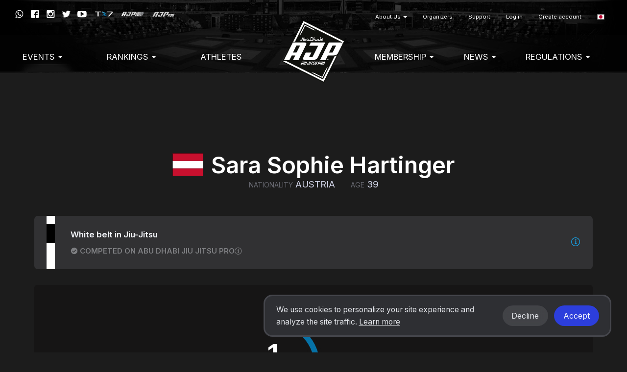

--- FILE ---
content_type: text/html; charset=UTF-8
request_url: https://ajptour.com/jp/profile/96500
body_size: 6296
content:
<!DOCTYPE html>
  <html lang="jp">
    <head>
      <meta charset="utf-8">
      <meta http-equiv="X-UA-Compatible" content="IE=edge">

              <meta name="viewport" content="width=device-width, initial-scale=1">
      
      <title>
                  Sara Sophie Hartinger - Fighter profile - Abu Dhabi Jiu Jitsu Pro
              </title>

      <meta name="author" content="">
      <meta name="csrf-token" content="MhjmogOxzNp5L7xVylOn9XOTh6suA28itn6yjkSf">

      <link rel="alternate" hreflang="en" href="https://ajptour.com/en/profile/96500" />
      <link rel="alternate" hreflang="pt_BR" href="https://ajptour.com/pt_BR/profile/96500" />
      <link rel="alternate" hreflang="es" href="https://ajptour.com/es/profile/96500" />
      <link rel="alternate" hreflang="jp" href="https://ajptour.com/jp/profile/96500" />
      <link rel="alternate" hreflang="fr" href="https://ajptour.com/fr/profile/96500" />
      <link rel="alternate" hreflang="it" href="https://ajptour.com/it/profile/96500" />
      <link rel="alternate" hreflang="ru" href="https://ajptour.com/ru/profile/96500" />
      <link rel="alternate" hreflang="sv" href="https://ajptour.com/sv/profile/96500" />
      <link rel="alternate" hreflang="cs" href="https://ajptour.com/cs/profile/96500" />
      <link rel="alternate" hreflang="zh" href="https://ajptour.com/zh/profile/96500" />
      <link rel="alternate" hreflang="ko" href="https://ajptour.com/ko/profile/96500" />

      

      
      <script type="80bb45ef9affa62daf253fa6-text/javascript">
                window.locale = 'jp';
                  window.showBannerModal = false;
                window.bcToken = "eyJ0eXAiOiJKV1QiLCJhbGciOiJIUzI1NiJ9.eyJzdWIiOiIiLCJleHAiOjE3Njk2NDU1MjZ9.DyZTmUIu2HfzJY1oRA3Z30p26vFXng0iwzqpc8NBdOQ";
                                var serverTimeDiff = Date.parse('2026-01-28T23:57:06+00:00') - Date.now();
                  var serverTimeOffset = 0;
          var serverTimeformat = 'HH:mm:ss';
                if (isNaN(serverTimeDiff)) {
          serverTimeDiff = 0;
        }
        
      </script>

      <script type="80bb45ef9affa62daf253fa6-text/javascript">
                  window.shortname = 'ajp';
              </script>

      <script type="80bb45ef9affa62daf253fa6-text/javascript">
        var MTIProjectId = '92e67e83-494c-4a08-bf92-256d1e44ea5f';
      </script>

      <script defer src="https://www.gstatic.com/cv/js/sender/v1/cast_sender.js?loadCastFramework=1" type="80bb45ef9affa62daf253fa6-text/javascript"></script>

      <link rel="preconnect" href="https://fonts.googleapis.com">
      <link rel="preconnect" href="https://fonts.gstatic.com" crossorigin>
      <link href="https://fonts.googleapis.com/css2?family=Inter:wght@400;600&display=swap" rel="stylesheet">

              <link rel="stylesheet" href="/build/webpack/styleSmoothcompUaejjf.a468a4f4bd5438fa76ac.css" media="all">
      
      <script src="/build/webpack/runtime.a468a4f4bd5438fa76ac.js" charset="utf-8" type="80bb45ef9affa62daf253fa6-text/javascript"></script>
      <script src="/build/webpack/vendor.a468a4f4bd5438fa76ac.js" charset="utf-8" type="80bb45ef9affa62daf253fa6-text/javascript"></script>
      <script src="/build/webpack/legacyStuff.a468a4f4bd5438fa76ac.js" type="80bb45ef9affa62daf253fa6-text/javascript"></script>
      <script src="/build/webpack/app.a468a4f4bd5438fa76ac.js" defer type="80bb45ef9affa62daf253fa6-text/javascript"></script>

              <script src="/build/webpack/federation/popupModal.a468a4f4bd5438fa76ac.js" defer type="80bb45ef9affa62daf253fa6-text/javascript"></script>
      
      
      <script type="80bb45ef9affa62daf253fa6-text/javascript">
                  window.userId = null;
              </script>

      <script src="/build/webpack/smoothcomp.a468a4f4bd5438fa76ac.js" type="80bb45ef9affa62daf253fa6-text/javascript"></script>

              <meta name="description" content="">
        <meta property="og:description" content="">
      
                        <meta
            property="og:image"
            content="https://ajptour.com/pictures/t/1843208-gmyy/ajp.png"
          >
                <meta property="og:image:width" content="1200">
        <meta property="og:image:height" content="630">
      
      <meta property="og:site_name" content="Abu Dhabi Jiu Jitsu Pro">
      <meta property="og:title" content="Sara Sophie Hartinger - Fighter profile">
      <meta property="og:type" content="website">
      <meta property="og:url" content="https://ajptour.com/jp/profile/96500">

      <link rel="apple-touch-icon" sizes="180x180" href="/build/webpack/img/favicon/ajp/apple-touch-icon.517f4ac87201fceee8ae..png">
      <link rel="icon" type="image/png" sizes="32x32" href="/build/webpack/img/favicon/ajp/favicon-32x32.b76cabf52edb874344b1..png">
      <link rel="icon" type="image/png" sizes="16x16" href="/build/webpack/img/favicon/ajp/favicon-16x16.27f150c5aea0c468a27f..png">
      <link rel="manifest" href="/manifest.json">
      <link rel="mask-icon" href="/build/webpack/img/favicon/ajp/safari-pinned-tab.cdad3bdd6b0b9c79be85..svg" color="#000000">
      <link rel="shortcut icon" href="/build/webpack/img/favicon/ajp/favicon.88ce690a535196921be8..ico">

      <meta name="msapplication-TileColor" content="#000000">
      <meta name="msapplication-config" content="none">
      <meta name="theme-color" content="#000000">

      
              <script async src="https://www.googletagmanager.com/gtag/js?id=G-L6YWS4ZLSB" type="80bb45ef9affa62daf253fa6-text/javascript"></script>
        <script type="80bb45ef9affa62daf253fa6-text/javascript">
          window.dataLayer = window.dataLayer || [];
          function gtag(){dataLayer.push(arguments);}
          gtag('js', new Date());

          gtag('config', 'G-L6YWS4ZLSB');
        </script>
      
      
      
              <script type="80bb45ef9affa62daf253fa6-text/javascript">
  window.fbPixels = window.fbPixels || [];
  window.fbPixels.push("182950548200908");

  window.initFacebook = () => {
          !function(f,b,e,v,n,t,s)
          {if(f.fbq)return;n=f.fbq=function(){n.callMethod?
          n.callMethod.apply(n,arguments):n.queue.push(arguments)};
          if(!f._fbq)f._fbq=n;n.push=n;n.loaded=!0;n.version='2.0';
          n.queue=[];t=b.createElement(e);t.async=!0;
          t.src=v;s=b.getElementsByTagName(e)[0];
          s.parentNode.insertBefore(t,s)}(window, document,'script',
          'https://connect.facebook.net/en_US/fbevents.js');
          for (var i=0; i < window.fbPixels.length; i++) {
            fbq('init', window.fbPixels[i]);
          }

          
          
                      fbq('track', 'PageView');
            }

  </script>
      
      
        <script type="80bb45ef9affa62daf253fa6-text/javascript">
    window.sc = {
      matchesResults: {"wins":{"Points":1},"draws":[],"losses":[]}
    };

  </script>
  <script src="/build/webpack/user/profile.a468a4f4bd5438fa76ac.js" defer type="80bb45ef9affa62daf253fa6-text/javascript"></script>
    </head>

  
    <body class="federation federation-name-ajp   ">

  
      <div id="unsupportedBrowserWarning" class="alert alert-warning text-center" style="display: none; margin: 0; border-radius: 0" role="alert">当社のウェブサイトと互換性のない古いブラウザを使用している可能性があることを検出しました。</div>
  


                  <nav class="navbar primary mainmenu" style="background-image:url(/build/webpack/img/ajp/ajp-bg.6d7f74992ae65ac447ed..jpg) !important;">

  <div class="container">

    
    <div class="navbar-header">
              <a class="navbar-brand" href="https://ajptour.com/jp/federation/1">
          <img src="https://ajptour.com/pictures/t/547516-3pic/ajp.png" class="AJP logo">
        </a>
          </div>


    
    <div class="mobile-menu visible-xs visible-sm full-width pull-left">
      <button type="button" class="navbar-toggle collapsed" data-toggle="collapse" data-target="#menu" aria-expanded="false">
        <span class="sr-only">Toggle navigation</span>
        <span class="icon-bar"></span>
        <span class="icon-bar"></span>
        <span class="icon-bar"></span>
      </button>
    </div>
    <div class="menu-containers pull-right collapse navbar-collapse" id="menu">
  <div class="padding-vertical-xs-16 padding-top-sm-0 pull-left full-width">



    <div class="top-container pull-right">
              <div class="social-media pull-right margin-top-xs-4">
          <a href="https://wa.me/+971508992937" target="_blank" rel="noopener"><span class="icon icon-whatsapp"></span></a>
          <a href="https://facebook.com/ajptour" target="_blank" rel="noopener"><span class="icon icon-facebook"></span></a>
          <a href="https://www.instagram.com/ajptour/" target="_blank" rel="noopener"><span class="icon icon-instagram"></span></a>
          <a href="https://twitter.com/ajptour" target="_blank" rel="noopener"><span class="icon icon-twitter"></span></a>
          <a href="https://www.youtube.com/channel/UC7m2_Wx33tfrMYYVMVqIOzg" target="_blank" rel="noopener"><span class="icon icon-youtube"></span></a>
          <a href="https://tx7.com" target="_blank" rel="noopener"><img src="/build/webpack/img/ajp/sponsors/tx7logo.0554854c722a6ce71b10..png"></a>
          <a href="https://www.ajp.academy" target="_blank" rel="noopener"><img src="/build/webpack/img/ajp/sponsors/ajpacademy.b755cc90b894f353c73f..png"></a>
          <a href="https://www.ajp.store" target="_blank" rel="noopener"><img src="/build/webpack/img/ajp/sponsors/ajpstore.843ad43336479a6e97ac..png" style="opacity:0.8;padding-top:1px;bottom:1px;"></a>
        </div>
      
        <ul class="nav navbar-nav pull-right secondary">
                      <li  class="nav-item dropdown">
     <a  class="nav-link dropdown-toggle" role="button" data-toggle="dropdown" aria-haspopup="true" aria-expanded="false" href="https://ajptour.com/#!">
      About Us
       <b class="caret"></b>     </a>
              <ul class="dropdown-menu">
        <li >
     <a  class="nav-link" href="https://ajptour.com/jp/about-us/ajp">
      AJP
          </a>
          </li>
    <li >
     <a  class="nav-link" href="https://ajptour.com/jp/about-us/jiu-jitsu">
      Jiu-Jitsu
          </a>
          </li>
    <li >
     <a  class="nav-link" href="https://ajp.academy/ajp-global-partners">
      Global Partners
          </a>
          </li>
    <li >
     <a  class="nav-link" href="https://ajptour.com/jp/about-us/sponsors">
      Sponsors
          </a>
          </li>
    <li >
     <a  class="nav-link" href="https://ajptour.com/jp/about-us/terms-of-service">
      Terms of service
          </a>
          </li>
    <li >
     <a  class="nav-link" href="https://ajptour.com/jp/about-us/privacy-policy">
      Privacy Policy
          </a>
          </li>
        </ul>
      </li>
    <li >
     <a  class="nav-link" href="https://ajptour.com/jp/organizers">
      Organizers
          </a>
          </li>
    <li >
     <a  class="nav-link" href="https://ajptour.com/jp/support">
      Support
          </a>
          </li>
  
          
                      <li>
              <a href="https://ajptour.com/jp/auth/login">Log in</a>
            </li>
            <li>
              <a href="https://ajptour.com/jp/auth/register">Create account</a>
            </li>
          
                    <li class='language-selector'>
    <a href='#' class='dropdown-toggle account' data-toggle='dropdown' role='button' aria-haspopup='true' aria-expanded='false'>
                    <span class='flag-icon flag-icon-jp'></span>
            </a>
    <ul class='dropdown-menu'>
                  <li>
            <a lang="en" href='https://ajptour.com/en/profile/96500'>
              English
                              <span class='flag-icon flag-icon-us'></span>
                              <span class='flag-icon flag-icon-gb'></span>
                          </a>
          </li>
                  <li>
            <a lang="pt_BR" href='https://ajptour.com/pt_BR/profile/96500'>
              Português
                              <span class='flag-icon flag-icon-br'></span>
                              <span class='flag-icon flag-icon-pt'></span>
                          </a>
          </li>
                  <li>
            <a lang="es" href='https://ajptour.com/es/profile/96500'>
              Español
                              <span class='flag-icon flag-icon-es'></span>
                              <span class='flag-icon flag-icon-mx'></span>
                          </a>
          </li>
                  <li>
            <a lang="de" href='https://ajptour.com/de/profile/96500'>
              Deutsch
                              <span class='flag-icon flag-icon-de'></span>
                          </a>
          </li>
                  <li>
            <a lang="nl" href='https://ajptour.com/nl/profile/96500'>
              Nederlands
                              <span class='flag-icon flag-icon-nl'></span>
                          </a>
          </li>
                  <li>
            <a lang="jp" href='https://ajptour.com/jp/profile/96500'>
              日本語
                              <span class='flag-icon flag-icon-jp'></span>
                          </a>
          </li>
                  <li>
            <a lang="fr" href='https://ajptour.com/fr/profile/96500'>
              Français
                              <span class='flag-icon flag-icon-fr'></span>
                          </a>
          </li>
                  <li>
            <a lang="it" href='https://ajptour.com/it/profile/96500'>
              Italiano
                              <span class='flag-icon flag-icon-it'></span>
                          </a>
          </li>
                  <li>
            <a lang="no" href='https://ajptour.com/no/profile/96500'>
              Norsk
                              <span class='flag-icon flag-icon-no'></span>
                          </a>
          </li>
                  <li>
            <a lang="pl" href='https://ajptour.com/pl/profile/96500'>
              Polski
                              <span class='flag-icon flag-icon-pl'></span>
                          </a>
          </li>
                  <li>
            <a lang="ru" href='https://ajptour.com/ru/profile/96500'>
              Русский
                              <span class='flag-icon flag-icon-ru'></span>
                          </a>
          </li>
                  <li>
            <a lang="sv" href='https://ajptour.com/sv/profile/96500'>
              Svenska
                              <span class='flag-icon flag-icon-se'></span>
                          </a>
          </li>
                  <li>
            <a lang="cs" href='https://ajptour.com/cs/profile/96500'>
              Čeština
                              <span class='flag-icon flag-icon-cz'></span>
                          </a>
          </li>
                  <li>
            <a lang="sr_RS" href='https://ajptour.com/sr_RS/profile/96500'>
              Srpski
                              <span class='flag-icon flag-icon-rs'></span>
                          </a>
          </li>
                  <li>
            <a lang="zh" href='https://ajptour.com/zh/profile/96500'>
              简体中文
                              <span class='flag-icon flag-icon-cn'></span>
                          </a>
          </li>
                  <li>
            <a lang="ko" href='https://ajptour.com/ko/profile/96500'>
              한국어
                              <span class='flag-icon flag-icon-kr'></span>
                          </a>
          </li>
                  <li>
            <a lang="ar" href='https://ajptour.com/ar/profile/96500'>
              العربية
                              <span class='flag-icon flag-icon-ae'></span>
                          </a>
          </li>
                  <li>
            <a lang="ua" href='https://ajptour.com/ua/profile/96500'>
              Українська
                              <span class='flag-icon flag-icon-ua'></span>
                          </a>
          </li>
            </ul>
</li>
        </ul>
    </div>

    <ul class="nav navbar-nav pull-right clear">
              <li  class="nav-item dropdown">
     <a  class="nav-link dropdown-toggle" role="button" data-toggle="dropdown" aria-haspopup="true" aria-expanded="false" href="https://ajptour.com/#!">
      EVENTS
       <b class="caret"></b>     </a>
              <ul class="dropdown-menu">
        <li >
     <a  class="nav-link" href="https://ajptour.com/federation/1/events">
      Upcoming Events
          </a>
          </li>
    <li >
     <a  class="nav-link" href="https://ajptour.com/jp/events-1/events-calendar-2026">
      Events Calendar 2026
          </a>
          </li>
    <li >
     <a  class="nav-link" href="https://ajptour.com/federation/1/events/pasts">
      Past Events
          </a>
          </li>
        </ul>
      </li>
    <li  class="nav-item dropdown">
     <a  class="nav-link dropdown-toggle" role="button" data-toggle="dropdown" aria-haspopup="true" aria-expanded="false" href="https://ajptour.com/#!">
      Rankings
       <b class="caret"></b>     </a>
              <ul class="dropdown-menu">
        <li >
     <a  class="nav-link" href="https://ajptour.com/en/federation/1/ranking/season/13/98-abu-dhabi-grand-slam-world-tour-rank">
      Abu Dhabi Grand Slam World Tour Rank 25-26
          </a>
          </li>
    <li >
     <a  class="nav-link" href="https://ajptour.com/en/federation/1/ranking/season/14/101-ajp-tour-rank">
      AJP Tour GI Rank 25-26
          </a>
          </li>
    <li >
     <a  class="nav-link" href="https://ajptour.com/en/federation/1/ranking/season/14/323-ajp-tour-no-gi-rank">
      AJP NO-GI Rank 25-26
          </a>
          </li>
    <li >
     <a  class="nav-link" href="https://ajptour.com/jp/rankings/ajp-awards-hall">
      AJP Awards Hall
          </a>
          </li>
        </ul>
      </li>
    <li >
     <a  class="nav-link" href="https://ajptour.com/en/user">
      Athletes
          </a>
          </li>
    <li  class="nav-item dropdown">
     <a  class="nav-link dropdown-toggle" role="button" data-toggle="dropdown" aria-haspopup="true" aria-expanded="false" href="https://ajptour.com/#!">
      Membership
       <b class="caret"></b>     </a>
              <ul class="dropdown-menu">
        <li >
     <a  class="nav-link" href="https://ajptour.com/en/federation/1/membership">
      Become a Member
          </a>
          </li>
    <li >
     <a  class="nav-link" href="https://ajptour.com/en/ajp-terms-and-conditions">
      Terms & Conditions
          </a>
          </li>
    <li >
     <a  class="nav-link" href="https://ajptour.com/en/federation/1/academies/plans">
      Register Your Academy
          </a>
          </li>
    <li >
     <a  class="nav-link" href="https://ajptour.com/federation/1/academies">
      Academies Registered
          </a>
          </li>
    <li >
     <a  class="nav-link" href="https://ajptour.com/en/federation/1/ajp-belt-certification-terms-conditions">
      Belt Certificate Terms & Conditions
          </a>
          </li>
    <li >
     <a  class="nav-link" href="https://ajptour.helpscoutdocs.com">
      FAQ
          </a>
          </li>
        </ul>
      </li>
    <li  class="nav-item dropdown">
     <a  class="nav-link dropdown-toggle" role="button" data-toggle="dropdown" aria-haspopup="true" aria-expanded="false" href="https://ajptour.com/#!">
      News
       <b class="caret"></b>     </a>
              <ul class="dropdown-menu">
        <li >
     <a  class="nav-link" href="https://ajptour.com/en/federation/1/news">
      Blog & News
          </a>
          </li>
    <li >
     <a  class="nav-link" href="https://www.youtube.com/channel/UC7m2_Wx33tfrMYYVMVqIOzg/videos">
      Video Library
          </a>
          </li>
    <li >
     <a  class="nav-link" href="https://ajptour.com/jp/news/jiu-jitsu-world-mag">
      Jiu-Jitsu World Mag
          </a>
          </li>
    <li >
     <a  class="nav-link" href="https://ajptour.com/jp/news/social-media">
      Social Media
          </a>
          </li>
        </ul>
      </li>
    <li  class="nav-item dropdown">
     <a  class="nav-link dropdown-toggle" role="button" data-toggle="dropdown" aria-haspopup="true" aria-expanded="false" href="https://ajptour.com/#!">
      Regulations
       <b class="caret"></b>     </a>
              <ul class="dropdown-menu">
        <li  class="nav-item dropdown">
     <a  class="nav-link dropdown-toggle" role="button" data-toggle="dropdown" aria-haspopup="true" aria-expanded="false" href="https://ajptour.com/#!">
      Competition Regulations
       <b class="caret"></b>     </a>
              <ul class="dropdown-menu">
        <li >
     <a  class="nav-link" href="https://ajptour.com/ajp-competition-regulations">
      Competition 
          </a>
          </li>
    <li >
     <a  class="nav-link" href="https://ajptour.com/en/ajp-divisions">
      Divisions
          </a>
          </li>
    <li >
     <a  class="nav-link" href="https://ajptour.com/jp/regulations/competition-regulations/ranking-definitions-1">
      Ranking Definitions
          </a>
          </li>
    <li >
     <a  class="nav-link" href="https://ajptour.com/jp/regulations/competition-regulations/career-prizes">
      Career Prizes
          </a>
          </li>
    <li >
     <a  class="nav-link" href="https://ajptour.com/jp/regulations/competition-regulations/anti-doping-rules">
      Anti-Doping Rules
          </a>
          </li>
        </ul>
      </li>
    <li  class="nav-item dropdown">
     <a  class="nav-link dropdown-toggle" role="button" data-toggle="dropdown" aria-haspopup="true" aria-expanded="false" href="https://ajptour.com/#!">
      Competition Rules
       <b class="caret"></b>     </a>
              <ul class="dropdown-menu">
        <li >
     <a  class="nav-link" href="https://ajptour.com/jp/regulations/competition-rules/uniform-policies">
      Uniform Policies
          </a>
          </li>
    <li >
     <a  class="nav-link" href="https://ajptour.com/jp/regulations/competition-rules/graduation-system">
      Graduation System
          </a>
          </li>
    <li >
     <a  class="nav-link" href="https://ajptour.com/jp/regulations/competition-rules/ajp-jiu-jitsu-rules">
      AJP Jiu-Jitsu Rules
          </a>
          </li>
    <li >
     <a  class="nav-link" href="https://ajptour.com/jp/regulations/competition-rules/ajp-grappling-rules">
      AJP Grappling Rules
          </a>
          </li>
    <li >
     <a  class="nav-link" href="https://ajptour.com/jp/regulations/competition-rules/ajp-parajiu-jitsu-rules">
      AJP Parajiu-Jitsu Rules
          </a>
          </li>
    <li >
     <a  class="nav-link" href="https://ajptour.com/jp/regulations/competition-rules/var-video-assistant-referee">
      V.A.R. Video Assistant Referee
          </a>
          </li>
    <li >
     <a  class="nav-link" href="https://ajptour.com/jp/regulations/competition-rules/athletes-rules-of-conduct">
      Athletes' Rules of Conduct 
          </a>
          </li>
    <li >
     <a  class="nav-link" href="https://ajptour.com/jp/regulations/competition-rules/rules-videos">
      Rules Videos
          </a>
          </li>
    <li >
     <a  class="nav-link" href="https://ajptour.com/jp/regulations/competition-rules/courses">
      Courses
          </a>
          </li>
        </ul>
      </li>
        </ul>
      </li>
  
          </ul>
  </div>

</div>

  </div>
</nav>
      
  
  <div class="content">
                                
    <noscript>
      <div class="alert alert-warning text-center margin-xs-8">
        You need to enable JavaScript in order to use Smoothcomp
      </div>
    </noscript>

    
    
      <section id="userProfileVue" class="profile sc-26">

        <div class="container">
      <div class="row">
        <div class="col-sm-12">
          <div class="user-header margin-bottom-xs-64">
            
                      </div>
        </div>
      </div>


      <div class="row margin-bottom-xs-32">
        <div class="col-sm-12">
          <div class="user-info margin-top-sm-32">
            <h1 class="text-center text-uppercase font-size-xxl bold  margin-bottom-xs-16 margin-bottom-sm-0">
              <span class="flag-icon flag-icon-at margin-right-xs-16"></span>Sara Sophie Hartinger
            </h1>

            
            <div class="user-details">
              <p class="text-center text-uppercase font-size-lg">
                <span class="margin-horizontal-xs-16"><small class="uppercase mute">Nationality</small> <span
                    class="user-details-data">Austria</span></span>
                <span class="margin-horizontal-xs-16"><small class="uppercase mute">Age</small> <span
                    class="user-details-data">39</span></span>
                              </p>
            </div>
          </div>
        </div>
      </div>

      <div class="well well-inverted flex-center well-skillevel">
    <div class="belt-container margin-right-xs-32">
      <div class="belt belt-jiu-jitsu belt-white ">
            </div>
  </div>
  <div class="flex-grow-1">
    <strong class="font-size-md">
      White belt in Jiu-Jitsu
    </strong>

              <div class="margin-top-xs-8 verifications">
          
            <div class="margin-bottom-xs-4">
                <strong class="mute uppercase"><span class="icon icon-check"></span> Competed on Abu Dhabi Jiu Jitsu Pro</strong>
                <span data-toggle="tooltip" data-placement="top" title="Competed as white belt. Click for history.">
                  <span class="icon icon-info mute clickable hidden-xs" data-toggle="modal" data-target="#beltinfo-1" ></span>
                </span>
            </div>


          
                  </div>
      




  </div>
  <a type="button" href="#beltinfo-1" data-toggle="modal"
    data-target="#beltinfo-1">
    <span class="icon icon-info font-size-lg"></span>
  </a>


  <div class="modal fade modal-inverted" tabindex="-1" role="dialog" id="beltinfo-1">
    <div class="modal-dialog modal-lg" role="document">
      <div class="modal-content">
        <div class="modal-body padding-top-xs-32">
                      <div class="well well-inverted padding-vertical-xs-0 margin-bottom-xs-32">
                              <div class="flex-center well-skillevel">
                  <div class="belt-container margin-right-xs-32" z-index="-">
                    <div class="belt belt-jiu-jitsu belt-white ">
                                        </div>
                </div>

                <div class="margin-top-xs-16">

                    <div class="margin-bottom-xs-8">
                      <strong class="font-size-md">
                        White belt
                      </strong>
                    </div>

                    
                    
                                          <div class="margin-bottom-xs-16">
                        <strong class="mute uppercase">
            <span class="icon icon-check"></span>
            Competed as white belt on Abu Dhabi Jiu Jitsu Pro
        </strong>
                                    <div class="margin-vertical-xs-4 margin-vertical-sm-2">
                    <span class="mute">2022-10-15 -</span>
                    <a href='https://ajptour.com/jp/event/501'>AJP TOUR AFRICA CONTINENTAL PRO - GI &amp; NO-GI</a>
                </div>
                                                <div class="margin-vertical-xs-4 margin-vertical-sm-2">
                    <span class="mute">2020-02-29 -</span>
                    <a href='https://ajptour.com/jp/event/251'>ABU DHABI CONTINENTAL PRO JIU-JITSU CHAMPIONSHIP - AFRICA - GI</a>
                </div>
                                                  </div>
                    
                </div>
              </div>
            


          </div>

              <a type="button" class="btn btn-block btn-info" data-dismiss="modal" aria-label="Close">Close</a>
      </div>

    </div><!-- /.modal-content -->
  </div><!-- /.modal-dialog -->
  </div><!-- /.modal -->



  </div> 

              <div class="ranking-toplist">
      </div>
      
              <div class='user-statistics margin-bottom-xs-32 padding-vertical-xs-64'>
            <div class="fights_wins_chart">
              <canvas id="fights_wins"></canvas>
            </div>
            <div class="fights_wins_legend margin-top-xs-32 margin-top-md-0 margin-left-sm-64"></div>
        </div>
      
      <div class="panel panel-inverted full-width">
    <div class="panel-heading">
              <h2 class="panel-title">Academies</h2>
          </div>
    <div class="panel-body">
      <div class="row">
                  <div class="col-sm-2 text-center margin-vertical-xs-32">
                          <a href="https://ajptour.com/jp/club/332" class="color-inherit">
                              <img
    alt=""
    src="/build/webpack/img/placeholder-image-logo-darker.98a13d685c449351f91f..png"
    class="img-circle margin-bottom-xs-8 fallback-image"
    style=""
    width="100"
    height=""
      />
                <div class="title">Pride Fighting Academy</div>
              </a>
          </div>
              </div>
    </div>
  </div>

      

    </div>

    <event-cards user="96500"/>

    
  </section>

    
  </div>
      <div class="footer">
                  <footer>
    <div class="container">
        <div class="row">
          <div class="col-xs-12 text-center">
                        <img src="/build/webpack/img/ajp/ajp-logo.67659b37fb835de2bc37..svg" class="margin-bottom-xs-16" style="width:100px;"><br />
            
            Copyright © 2026 AJP. All rights reserved.

                          <div class="margin-top-xs-16">
                <a href="/about-us/terms-of-service" class="btn btn-default btn-outline btn-sm">Terms of Service </a>
                <a href="/about-us/privacy-policy" class="btn btn-default btn-outline btn-sm">Privacy Policy</a>
              </div>
            
        </div>
                <div class="row">
          <div class="sponsors col-xs-12">
            <h5 class="uppercase full-width text-center">Official partners</h5>
            <span>
              <img src="/build/webpack/img/ajp/footer/international-vision-investment.0c5dddd44701f1abcf17..png">
            </span>
            <span>
              <img src="/build/webpack/img/ajp/footer/ivsm.dcfdc2ad90bf8ecbe5e6..png">
            </span>
            <span>
              <img src="/build/webpack/img/ajp/footer/abudhabi.8d83007e8640fd3b6db2..png">
            </span>
            <span>
              <img src="/build/webpack/img/ajp/footer/emaar.18b6f5bd384ebe57efef..png">
            </span>
          </div>
        </div>
        <div class="row">
          <div class="sponsors col-xs-12">
            <h5 class="uppercase full-width text-center">Gold partners</h5>
            <span>
              <img src="/build/webpack/img/ajp/footer/adnoc.aad2bd0274069ca9334b..png">
            </span>
            <span>
              <img src="/build/webpack/img/ajp/footer/katchers.2d9b3ebdfccb5330dd44..png">
            </span>
            <span>
              <img src="/build/webpack/img/ajp/footer/uaejj-fitness.f5eb787c980b042719ba..png">
            </span>
            <span>
              <img src="/build/webpack/img/ajp/footer/international-vision-travel.80da81560402778d3e96..png">
            </span>
            <span>
              <img src="/build/webpack/img/ajp/footer/24-7.90d1194667e190f6a1ac..png">
            </span>
            <span>
              <img src="/build/webpack/img/ajp/footer/uaejj.5ce4b4c5ac9247b256e2..png">
            </span>
            <span>
              <img src="/build/webpack/img/ajp/footer/alfardan.aee0920a6a6b647d825b..png">
            </span>
          </div>
        </div>
            </div>

          <div id="popup-modal"></div>
    </footer>
            </div>
    
              <div id="cookieSnackbar"></div>
          <script src="/cdn-cgi/scripts/7d0fa10a/cloudflare-static/rocket-loader.min.js" data-cf-settings="80bb45ef9affa62daf253fa6-|49" defer></script></body>
  </html>


--- FILE ---
content_type: application/javascript; charset=utf-8
request_url: https://ajptour.com/build/webpack/federation/popupModal.a468a4f4bd5438fa76ac.js
body_size: 11129
content:
/*! For license information please see popupModal.a468a4f4bd5438fa76ac.js.LICENSE.txt */
(self.webpackChunk=self.webpackChunk||[]).push([[6830],{UUX0:(e,t,n)=>{"use strict";function s(e){const t=Object.create(null);for(const n of e.split(","))t[n]=1;return e=>e in t}n.d(t,{yC:()=>j,X2:()=>z,Ul:()=>wt,PP:()=>kt,EW:()=>yt,rY:()=>ft,QZ:()=>K,uY:()=>D,o5:()=>O,Yv:()=>Ct,ju:()=>He,g8:()=>Ke,Tm:()=>Ze,i9:()=>nt,fE:()=>Ge,IG:()=>Xe,jr:()=>B,ch:()=>Et,C4:()=>Q,Pr:()=>ut,Kh:()=>Fe,tB:()=>Je,KR:()=>st,bl:()=>X,Gc:()=>We,qA:()=>he,nD:()=>Ye,IJ:()=>it,ds:()=>Z,ux:()=>Qe,lJ:()=>et,lW:()=>gt,QW:()=>pt,BA:()=>ct,u4:()=>ce,hV:()=>Lt,hZ:()=>de,mu:()=>at,R1:()=>lt,wB:()=>Rt});const i={},o=()=>{},r=Object.assign,a=(e,t)=>{const n=e.indexOf(t);n>-1&&e.splice(n,1)},l=Object.prototype.hasOwnProperty,c=(e,t)=>l.call(e,t),d=Array.isArray,u=e=>"[object Map]"===b(e),h=e=>"[object Set]"===b(e),f=e=>"function"==typeof e,p=e=>"string"==typeof e,v=e=>"symbol"==typeof e,m=e=>null!==e&&"object"==typeof e,g=Object.prototype.toString,b=e=>g.call(e),_=e=>b(e).slice(8,-1),y=e=>"[object Object]"===b(e),w=e=>p(e)&&"NaN"!==e&&"-"!==e[0]&&""+parseInt(e,10)===e,k=e=>{const t=Object.create(null);return n=>t[n]||(t[n]=e(n))},x=/-(\w)/g,S=(k(e=>e.replace(x,(e,t)=>t?t.toUpperCase():"")),/\B([A-Z])/g),M=(k(e=>e.replace(S,"-$1").toLowerCase()),k(e=>e.charAt(0).toUpperCase()+e.slice(1))),C=(k(e=>e?`on${M(e)}`:""),(e,t)=>!Object.is(e,t)),E=(e,t,n,s=!1)=>{Object.defineProperty(e,t,{configurable:!0,enumerable:!1,writable:s,value:n})};let R,L;class j{constructor(e=!1){this.detached=e,this._active=!0,this.effects=[],this.cleanups=[],this._isPaused=!1,this.parent=R,!e&&R&&(this.index=(R.scopes||(R.scopes=[])).push(this)-1)}get active(){return this._active}pause(){if(this._active){let e,t;if(this._isPaused=!0,this.scopes)for(e=0,t=this.scopes.length;e<t;e++)this.scopes[e].pause();for(e=0,t=this.effects.length;e<t;e++)this.effects[e].pause()}}resume(){if(this._active&&this._isPaused){let e,t;if(this._isPaused=!1,this.scopes)for(e=0,t=this.scopes.length;e<t;e++)this.scopes[e].resume();for(e=0,t=this.effects.length;e<t;e++)this.effects[e].resume()}}run(e){if(this._active){const t=R;try{return R=this,e()}finally{R=t}}else 0}on(){R=this}off(){R=this.parent}stop(e){if(this._active){let t,n;for(this._active=!1,t=0,n=this.effects.length;t<n;t++)this.effects[t].stop();for(this.effects.length=0,t=0,n=this.cleanups.length;t<n;t++)this.cleanups[t]();if(this.cleanups.length=0,this.scopes){for(t=0,n=this.scopes.length;t<n;t++)this.scopes[t].stop(!0);this.scopes.length=0}if(!this.detached&&this.parent&&!e){const e=this.parent.scopes.pop();e&&e!==this&&(this.parent.scopes[this.index]=e,e.index=this.index)}this.parent=void 0}}}function D(e){return new j(e)}function O(){return R}function B(e,t=!1){R&&R.cleanups.push(e)}const A=new WeakSet;class z{constructor(e){this.fn=e,this.deps=void 0,this.depsTail=void 0,this.flags=5,this.next=void 0,this.cleanup=void 0,this.scheduler=void 0,R&&R.active&&R.effects.push(this)}pause(){this.flags|=64}resume(){64&this.flags&&(this.flags&=-65,A.has(this)&&(A.delete(this),this.trigger()))}notify(){2&this.flags&&!(32&this.flags)||8&this.flags||N(this)}run(){if(!(1&this.flags))return this.fn();this.flags|=2,ee(this),$(this);const e=L,t=G;L=this,G=!0;try{return this.fn()}finally{0,F(this),L=e,G=t,this.flags&=-3}}stop(){if(1&this.flags){for(let e=this.deps;e;e=e.nextDep)Y(e);this.deps=this.depsTail=void 0,ee(this),this.onStop&&this.onStop(),this.flags&=-2}}trigger(){64&this.flags?A.add(this):this.scheduler?this.scheduler():this.runIfDirty()}runIfDirty(){W(this)&&this.run()}get dirty(){return W(this)}}let P,T,V=0;function N(e,t=!1){if(e.flags|=8,t)return e.next=T,void(T=e);e.next=P,P=e}function I(){V++}function q(){if(--V>0)return;if(T){let e=T;for(T=void 0;e;){const t=e.next;e.next=void 0,e.flags&=-9,e=t}}let e;for(;P;){let t=P;for(P=void 0;t;){const n=t.next;if(t.next=void 0,t.flags&=-9,1&t.flags)try{t.trigger()}catch(t){e||(e=t)}t=n}}if(e)throw e}function $(e){for(let t=e.deps;t;t=t.nextDep)t.version=-1,t.prevActiveLink=t.dep.activeLink,t.dep.activeLink=t}function F(e){let t,n=e.depsTail,s=n;for(;s;){const e=s.prevDep;-1===s.version?(s===n&&(n=e),Y(s),U(s)):t=s,s.dep.activeLink=s.prevActiveLink,s.prevActiveLink=void 0,s=e}e.deps=t,e.depsTail=n}function W(e){for(let t=e.deps;t;t=t.nextDep)if(t.dep.version!==t.version||t.dep.computed&&(J(t.dep.computed)||t.dep.version!==t.version))return!0;return!!e._dirty}function J(e){if(4&e.flags&&!(16&e.flags))return;if(e.flags&=-17,e.globalVersion===te)return;e.globalVersion=te;const t=e.dep;if(e.flags|=2,t.version>0&&!e.isSSR&&e.deps&&!W(e))return void(e.flags&=-3);const n=L,s=G;L=e,G=!0;try{$(e);const n=e.fn(e._value);(0===t.version||C(n,e._value))&&(e._value=n,t.version++)}catch(e){throw t.version++,e}finally{L=n,G=s,F(e),e.flags&=-3}}function Y(e,t=!1){const{dep:n,prevSub:s,nextSub:i}=e;if(s&&(s.nextSub=i,e.prevSub=void 0),i&&(i.prevSub=s,e.nextSub=void 0),n.subs===e&&(n.subs=s,!s&&n.computed)){n.computed.flags&=-5;for(let e=n.computed.deps;e;e=e.nextDep)Y(e,!0)}t||--n.sc||!n.map||n.map.delete(n.key)}function U(e){const{prevDep:t,nextDep:n}=e;t&&(t.nextDep=n,e.prevDep=void 0),n&&(n.prevDep=t,e.nextDep=void 0)}function K(e,t){e.effect instanceof z&&(e=e.effect.fn);const n=new z(e);t&&r(n,t);try{n.run()}catch(e){throw n.stop(),e}const s=n.run.bind(n);return s.effect=n,s}function Z(e){e.effect.stop()}let G=!0;const H=[];function Q(){H.push(G),G=!1}function X(){const e=H.pop();G=void 0===e||e}function ee(e){const{cleanup:t}=e;if(e.cleanup=void 0,t){const e=L;L=void 0;try{t()}finally{L=e}}}let te=0;class ne{constructor(e,t){this.sub=e,this.dep=t,this.version=t.version,this.nextDep=this.prevDep=this.nextSub=this.prevSub=this.prevActiveLink=void 0}}class se{constructor(e){this.computed=e,this.version=0,this.activeLink=void 0,this.subs=void 0,this.map=void 0,this.key=void 0,this.sc=0}track(e){if(!L||!G||L===this.computed)return;let t=this.activeLink;if(void 0===t||t.sub!==L)t=this.activeLink=new ne(L,this),L.deps?(t.prevDep=L.depsTail,L.depsTail.nextDep=t,L.depsTail=t):L.deps=L.depsTail=t,ie(t);else if(-1===t.version&&(t.version=this.version,t.nextDep)){const e=t.nextDep;e.prevDep=t.prevDep,t.prevDep&&(t.prevDep.nextDep=e),t.prevDep=L.depsTail,t.nextDep=void 0,L.depsTail.nextDep=t,L.depsTail=t,L.deps===t&&(L.deps=e)}return t}trigger(e){this.version++,te++,this.notify(e)}notify(e){I();try{0;for(let e=this.subs;e;e=e.prevSub)e.sub.notify()&&e.sub.dep.notify()}finally{q()}}}function ie(e){if(e.dep.sc++,4&e.sub.flags){const t=e.dep.computed;if(t&&!e.dep.subs){t.flags|=20;for(let e=t.deps;e;e=e.nextDep)ie(e)}const n=e.dep.subs;n!==e&&(e.prevSub=n,n&&(n.nextSub=e)),e.dep.subs=e}}const oe=new WeakMap,re=Symbol(""),ae=Symbol(""),le=Symbol("");function ce(e,t,n){if(G&&L){let t=oe.get(e);t||oe.set(e,t=new Map);let s=t.get(n);s||(t.set(n,s=new se),s.map=t,s.key=n),s.track()}}function de(e,t,n,s,i,o){const r=oe.get(e);if(!r)return void te++;const a=e=>{e&&e.trigger()};if(I(),"clear"===t)r.forEach(a);else{const i=d(e),o=i&&w(n);if(i&&"length"===n){const e=Number(s);r.forEach((t,n)=>{("length"===n||n===le||!v(n)&&n>=e)&&a(t)})}else switch((void 0!==n||r.has(void 0))&&a(r.get(n)),o&&a(r.get(le)),t){case"add":i?o&&a(r.get("length")):(a(r.get(re)),u(e)&&a(r.get(ae)));break;case"delete":i||(a(r.get(re)),u(e)&&a(r.get(ae)));break;case"set":u(e)&&a(r.get(re))}}q()}function ue(e){const t=Qe(e);return t===e?t:(ce(t,0,le),Ge(e)?t:t.map(et))}function he(e){return ce(e=Qe(e),0,le),e}const fe={__proto__:null,[Symbol.iterator](){return pe(this,Symbol.iterator,et)},concat(...e){return ue(this).concat(...e.map(e=>d(e)?ue(e):e))},entries(){return pe(this,"entries",e=>(e[1]=et(e[1]),e))},every(e,t){return me(this,"every",e,t,void 0,arguments)},filter(e,t){return me(this,"filter",e,t,e=>e.map(et),arguments)},find(e,t){return me(this,"find",e,t,et,arguments)},findIndex(e,t){return me(this,"findIndex",e,t,void 0,arguments)},findLast(e,t){return me(this,"findLast",e,t,et,arguments)},findLastIndex(e,t){return me(this,"findLastIndex",e,t,void 0,arguments)},forEach(e,t){return me(this,"forEach",e,t,void 0,arguments)},includes(...e){return be(this,"includes",e)},indexOf(...e){return be(this,"indexOf",e)},join(e){return ue(this).join(e)},lastIndexOf(...e){return be(this,"lastIndexOf",e)},map(e,t){return me(this,"map",e,t,void 0,arguments)},pop(){return _e(this,"pop")},push(...e){return _e(this,"push",e)},reduce(e,...t){return ge(this,"reduce",e,t)},reduceRight(e,...t){return ge(this,"reduceRight",e,t)},shift(){return _e(this,"shift")},some(e,t){return me(this,"some",e,t,void 0,arguments)},splice(...e){return _e(this,"splice",e)},toReversed(){return ue(this).toReversed()},toSorted(e){return ue(this).toSorted(e)},toSpliced(...e){return ue(this).toSpliced(...e)},unshift(...e){return _e(this,"unshift",e)},values(){return pe(this,"values",et)}};function pe(e,t,n){const s=he(e),i=s[t]();return s===e||Ge(e)||(i._next=i.next,i.next=()=>{const e=i._next();return e.value&&(e.value=n(e.value)),e}),i}const ve=Array.prototype;function me(e,t,n,s,i,o){const r=he(e),a=r!==e&&!Ge(e),l=r[t];if(l!==ve[t]){const t=l.apply(e,o);return a?et(t):t}let c=n;r!==e&&(a?c=function(t,s){return n.call(this,et(t),s,e)}:n.length>2&&(c=function(t,s){return n.call(this,t,s,e)}));const d=l.call(r,c,s);return a&&i?i(d):d}function ge(e,t,n,s){const i=he(e);let o=n;return i!==e&&(Ge(e)?n.length>3&&(o=function(t,s,i){return n.call(this,t,s,i,e)}):o=function(t,s,i){return n.call(this,t,et(s),i,e)}),i[t](o,...s)}function be(e,t,n){const s=Qe(e);ce(s,0,le);const i=s[t](...n);return-1!==i&&!1!==i||!He(n[0])?i:(n[0]=Qe(n[0]),s[t](...n))}function _e(e,t,n=[]){Q(),I();const s=Qe(e)[t].apply(e,n);return q(),X(),s}const ye=s("__proto__,__v_isRef,__isVue"),we=new Set(Object.getOwnPropertyNames(Symbol).filter(e=>"arguments"!==e&&"caller"!==e).map(e=>Symbol[e]).filter(v));function ke(e){v(e)||(e=String(e));const t=Qe(this);return ce(t,0,e),t.hasOwnProperty(e)}class xe{constructor(e=!1,t=!1){this._isReadonly=e,this._isShallow=t}get(e,t,n){if("__v_skip"===t)return e.__v_skip;const s=this._isReadonly,i=this._isShallow;if("__v_isReactive"===t)return!s;if("__v_isReadonly"===t)return s;if("__v_isShallow"===t)return i;if("__v_raw"===t)return n===(s?i?$e:qe:i?Ie:Ne).get(e)||Object.getPrototypeOf(e)===Object.getPrototypeOf(n)?e:void 0;const o=d(e);if(!s){let e;if(o&&(e=fe[t]))return e;if("hasOwnProperty"===t)return ke}const r=Reflect.get(e,t,nt(e)?e:n);return(v(t)?we.has(t):ye(t))?r:(s||ce(e,0,t),i?r:nt(r)?o&&w(t)?r:r.value:m(r)?s?Je(r):Fe(r):r)}}class Se extends xe{constructor(e=!1){super(!1,e)}set(e,t,n,s){let i=e[t];if(!this._isShallow){const t=Ze(i);if(Ge(n)||Ze(n)||(i=Qe(i),n=Qe(n)),!d(e)&&nt(i)&&!nt(n))return!t&&(i.value=n,!0)}const o=d(e)&&w(t)?Number(t)<e.length:c(e,t),r=Reflect.set(e,t,n,nt(e)?e:s);return e===Qe(s)&&(o?C(n,i)&&de(e,"set",t,n):de(e,"add",t,n)),r}deleteProperty(e,t){const n=c(e,t),s=(e[t],Reflect.deleteProperty(e,t));return s&&n&&de(e,"delete",t,void 0),s}has(e,t){const n=Reflect.has(e,t);return v(t)&&we.has(t)||ce(e,0,t),n}ownKeys(e){return ce(e,0,d(e)?"length":re),Reflect.ownKeys(e)}}class Me extends xe{constructor(e=!1){super(!0,e)}set(e,t){return!0}deleteProperty(e,t){return!0}}const Ce=new Se,Ee=new Me,Re=new Se(!0),Le=new Me(!0),je=e=>e,De=e=>Reflect.getPrototypeOf(e);function Oe(e){return function(...t){return"delete"!==e&&("clear"===e?void 0:this)}}function Be(e,t){const n={get(n){const s=this.__v_raw,i=Qe(s),o=Qe(n);e||(C(n,o)&&ce(i,0,n),ce(i,0,o));const{has:r}=De(i),a=t?je:e?tt:et;return r.call(i,n)?a(s.get(n)):r.call(i,o)?a(s.get(o)):void(s!==i&&s.get(n))},get size(){const t=this.__v_raw;return!e&&ce(Qe(t),0,re),Reflect.get(t,"size",t)},has(t){const n=this.__v_raw,s=Qe(n),i=Qe(t);return e||(C(t,i)&&ce(s,0,t),ce(s,0,i)),t===i?n.has(t):n.has(t)||n.has(i)},forEach(n,s){const i=this,o=i.__v_raw,r=Qe(o),a=t?je:e?tt:et;return!e&&ce(r,0,re),o.forEach((e,t)=>n.call(s,a(e),a(t),i))}};r(n,e?{add:Oe("add"),set:Oe("set"),delete:Oe("delete"),clear:Oe("clear")}:{add(e){t||Ge(e)||Ze(e)||(e=Qe(e));const n=Qe(this);return De(n).has.call(n,e)||(n.add(e),de(n,"add",e,e)),this},set(e,n){t||Ge(n)||Ze(n)||(n=Qe(n));const s=Qe(this),{has:i,get:o}=De(s);let r=i.call(s,e);r||(e=Qe(e),r=i.call(s,e));const a=o.call(s,e);return s.set(e,n),r?C(n,a)&&de(s,"set",e,n):de(s,"add",e,n),this},delete(e){const t=Qe(this),{has:n,get:s}=De(t);let i=n.call(t,e);i||(e=Qe(e),i=n.call(t,e));s&&s.call(t,e);const o=t.delete(e);return i&&de(t,"delete",e,void 0),o},clear(){const e=Qe(this),t=0!==e.size,n=e.clear();return t&&de(e,"clear",void 0,void 0),n}});return["keys","values","entries",Symbol.iterator].forEach(s=>{n[s]=function(e,t,n){return function(...s){const i=this.__v_raw,o=Qe(i),r=u(o),a="entries"===e||e===Symbol.iterator&&r,l="keys"===e&&r,c=i[e](...s),d=n?je:t?tt:et;return!t&&ce(o,0,l?ae:re),{next(){const{value:e,done:t}=c.next();return t?{value:e,done:t}:{value:a?[d(e[0]),d(e[1])]:d(e),done:t}},[Symbol.iterator](){return this}}}}(s,e,t)}),n}function Ae(e,t){const n=Be(e,t);return(t,s,i)=>"__v_isReactive"===s?!e:"__v_isReadonly"===s?e:"__v_raw"===s?t:Reflect.get(c(n,s)&&s in t?n:t,s,i)}const ze={get:Ae(!1,!1)},Pe={get:Ae(!1,!0)},Te={get:Ae(!0,!1)},Ve={get:Ae(!0,!0)};const Ne=new WeakMap,Ie=new WeakMap,qe=new WeakMap,$e=new WeakMap;function Fe(e){return Ze(e)?e:Ue(e,!1,Ce,ze,Ne)}function We(e){return Ue(e,!1,Re,Pe,Ie)}function Je(e){return Ue(e,!0,Ee,Te,qe)}function Ye(e){return Ue(e,!0,Le,Ve,$e)}function Ue(e,t,n,s,i){if(!m(e))return e;if(e.__v_raw&&(!t||!e.__v_isReactive))return e;const o=i.get(e);if(o)return o;const r=(a=e).__v_skip||!Object.isExtensible(a)?0:function(e){switch(e){case"Object":case"Array":return 1;case"Map":case"Set":case"WeakMap":case"WeakSet":return 2;default:return 0}}(_(a));var a;if(0===r)return e;const l=new Proxy(e,2===r?s:n);return i.set(e,l),l}function Ke(e){return Ze(e)?Ke(e.__v_raw):!(!e||!e.__v_isReactive)}function Ze(e){return!(!e||!e.__v_isReadonly)}function Ge(e){return!(!e||!e.__v_isShallow)}function He(e){return!!e&&!!e.__v_raw}function Qe(e){const t=e&&e.__v_raw;return t?Qe(t):e}function Xe(e){return!c(e,"__v_skip")&&Object.isExtensible(e)&&E(e,"__v_skip",!0),e}const et=e=>m(e)?Fe(e):e,tt=e=>m(e)?Je(e):e;function nt(e){return!!e&&!0===e.__v_isRef}function st(e){return ot(e,!1)}function it(e){return ot(e,!0)}function ot(e,t){return nt(e)?e:new rt(e,t)}class rt{constructor(e,t){this.dep=new se,this.__v_isRef=!0,this.__v_isShallow=!1,this._rawValue=t?e:Qe(e),this._value=t?e:et(e),this.__v_isShallow=t}get value(){return this.dep.track(),this._value}set value(e){const t=this._rawValue,n=this.__v_isShallow||Ge(e)||Ze(e);e=n?e:Qe(e),C(e,t)&&(this._rawValue=e,this._value=n?e:et(e),this.dep.trigger())}}function at(e){e.dep&&e.dep.trigger()}function lt(e){return nt(e)?e.value:e}function ct(e){return f(e)?e():lt(e)}const dt={get:(e,t,n)=>"__v_raw"===t?e:lt(Reflect.get(e,t,n)),set:(e,t,n,s)=>{const i=e[t];return nt(i)&&!nt(n)?(i.value=n,!0):Reflect.set(e,t,n,s)}};function ut(e){return Ke(e)?e:new Proxy(e,dt)}class ht{constructor(e){this.__v_isRef=!0,this._value=void 0;const t=this.dep=new se,{get:n,set:s}=e(t.track.bind(t),t.trigger.bind(t));this._get=n,this._set=s}get value(){return this._value=this._get()}set value(e){this._set(e)}}function ft(e){return new ht(e)}function pt(e){const t=d(e)?new Array(e.length):{};for(const n in e)t[n]=bt(e,n);return t}class vt{constructor(e,t,n){this._object=e,this._key=t,this._defaultValue=n,this.__v_isRef=!0,this._value=void 0}get value(){const e=this._object[this._key];return this._value=void 0===e?this._defaultValue:e}set value(e){this._object[this._key]=e}get dep(){return function(e,t){const n=oe.get(e);return n&&n.get(t)}(Qe(this._object),this._key)}}class mt{constructor(e){this._getter=e,this.__v_isRef=!0,this.__v_isReadonly=!0,this._value=void 0}get value(){return this._value=this._getter()}}function gt(e,t,n){return nt(e)?e:f(e)?new mt(e):m(e)&&arguments.length>1?bt(e,t,n):st(e)}function bt(e,t,n){const s=e[t];return nt(s)?s:new vt(e,t,n)}class _t{constructor(e,t,n){this.fn=e,this.setter=t,this._value=void 0,this.dep=new se(this),this.__v_isRef=!0,this.deps=void 0,this.depsTail=void 0,this.flags=16,this.globalVersion=te-1,this.next=void 0,this.effect=this,this.__v_isReadonly=!t,this.isSSR=n}notify(){if(this.flags|=16,!(8&this.flags||L===this))return N(this,!0),!0}get value(){const e=this.dep.track();return J(this),e&&(e.version=this.dep.version),this._value}set value(e){this.setter&&this.setter(e)}}function yt(e,t,n=!1){let s,i;f(e)?s=e:(s=e.get,i=e.set);return new _t(s,i,n)}const wt={GET:"get",HAS:"has",ITERATE:"iterate"},kt={SET:"set",ADD:"add",DELETE:"delete",CLEAR:"clear"},xt={},St=new WeakMap;let Mt;function Ct(){return Mt}function Et(e,t=!1,n=Mt){if(n){let t=St.get(n);t||St.set(n,t=[]),t.push(e)}else 0}function Rt(e,t,n=i){const{immediate:s,deep:r,once:l,scheduler:c,augmentJob:u,call:h}=n,p=e=>r?e:Ge(e)||!1===r||0===r?Lt(e,1):Lt(e);let v,m,g,b,_=!1,y=!1;if(nt(e)?(m=()=>e.value,_=Ge(e)):Ke(e)?(m=()=>p(e),_=!0):d(e)?(y=!0,_=e.some(e=>Ke(e)||Ge(e)),m=()=>e.map(e=>nt(e)?e.value:Ke(e)?p(e):f(e)?h?h(e,2):e():void 0)):m=f(e)?t?h?()=>h(e,2):e:()=>{if(g){Q();try{g()}finally{X()}}const t=Mt;Mt=v;try{return h?h(e,3,[b]):e(b)}finally{Mt=t}}:o,t&&r){const e=m,t=!0===r?1/0:r;m=()=>Lt(e(),t)}const w=O(),k=()=>{v.stop(),w&&w.active&&a(w.effects,v)};if(l&&t){const e=t;t=(...t)=>{e(...t),k()}}let x=y?new Array(e.length).fill(xt):xt;const S=e=>{if(1&v.flags&&(v.dirty||e))if(t){const e=v.run();if(r||_||(y?e.some((e,t)=>C(e,x[t])):C(e,x))){g&&g();const n=Mt;Mt=v;try{const n=[e,x===xt?void 0:y&&x[0]===xt?[]:x,b];h?h(t,3,n):t(...n),x=e}finally{Mt=n}}}else v.run()};return u&&u(S),v=new z(m),v.scheduler=c?()=>c(S,!1):S,b=e=>Et(e,!1,v),g=v.onStop=()=>{const e=St.get(v);if(e){if(h)h(e,4);else for(const t of e)t();St.delete(v)}},t?s?S(!0):x=v.run():c?c(S.bind(null,!0),!0):v.run(),k.pause=v.pause.bind(v),k.resume=v.resume.bind(v),k.stop=k,k}function Lt(e,t=1/0,n){if(t<=0||!m(e)||e.__v_skip)return e;if((n=n||new Set).has(e))return e;if(n.add(e),t--,nt(e))Lt(e.value,t,n);else if(d(e))for(let s=0;s<e.length;s++)Lt(e[s],t,n);else if(h(e)||u(e))e.forEach(e=>{Lt(e,t,n)});else if(y(e)){for(const s in e)Lt(e[s],t,n);for(const s of Object.getOwnPropertySymbols(e))Object.prototype.propertyIsEnumerable.call(e,s)&&Lt(e[s],t,n)}return e}},rFBY:(e,t,n)=>{"use strict";n.r(t),n.d(t,{default:()=>o});var s=n("JPst"),i=n.n(s)()(function(e){return e[1]});i.push([e.id,"\nbody.modal-open {\n    overflow: hidden;\n}\n.hidden {\n    display: none;\n}\n.sc-modal-dialog {\n    --modal-animation-time: .3s;\n    --modal-timing-mode: ease;\n\n    position: fixed;\n    top: 0;\n    left: 0;\n    bottom: 0;\n    right: 0;\n    height: 100vh;\n    height: 100dvh;\n    width: 100vw;\n    display: flex;\n    justify-content: center;\n    align-items: center;\n    z-index: 25;\n    padding: var(--spacing-32);\n}\n\n\n/* Fade-in */\n.sc-modal-dialog.v-enter-active {\n    animation: var(--modal-animation-time) modal-fade-in var(--modal-timing-mode);\n}\n.sc-modal-dialog.v-leave-active {\n    animation: var(--modal-animation-time) modal-fade-in reverse var(--modal-timing-mode);\n}\n@keyframes modal-fade-in {\nfrom {\n    opacity: 0;\n}\nto {\n    opacity: 1;\n}\n}\n\n\n/* Sidebar slide */\n@media (min-width: 769px) {\n.sc-modal-dialog.v-enter-active .sc-modal.sidebar {\n        animation: var(--modal-animation-time) modal-slide-in var(--modal-timing-mode);\n}\n.sc-modal-dialog.v-leave-active .sc-modal.sidebar {\n        animation: var(--modal-animation-time) modal-slide-in reverse var(--modal-timing-mode);\n}\n.sc-modal-dialog.v-leave-active .sc-modal.sidebar {\n        transform: translateY(100%);\n}\n@keyframes modal-slide-in {\nfrom {\n            transform: translateX(100%);\n}\nto {\n            transform: translateX(0%);\n}\n}\n}\n/* Mobile slide */\n@media (max-width: 768px) {\n.sc-modal-dialog.v-enter-active {\n        --modal-animation-time: 0.4s;\n}\n.sc-modal-dialog.v-enter-active .sc-modal {\n\n        animation: var(--modal-animation-time) modal-slide-in ease-in-out;\n}\n.sc-modal-dialog.v-leave-active .sc-modal {\n        --modal-animation-time: .3s;\n        animation: var(--modal-animation-time) modal-slide-in reverse var(--modal-timing-mode);\n}\n.sc-modal-dialog.v-leave-active .sc-modal {\n        transform: translateY(100%);\n}\n@keyframes modal-slide-in {\nfrom {\n            transform: translateY(100%);\n}\nto {\n            transform: translateY(0%);\n}\n}\n}\n.sc-modal-backdrop {\n    position: absolute;\n    inset: 0;\n}\n.sc-modal-backdrop.darken {\n        background: rgba(0, 0, 0, .5);\n}\n.sc-modal-backdrop.blur {\n        backdrop-filter: blur(4px);\n}\n.sc-modal {\n    --border-radius: var(--spacing-8);\n    display: flex;\n    flex-direction: column;\n    box-shadow: 0 0 25px var(--black);\n    border-radius: var(--border-radius);\n    background: var(--gray-2);\n    width: 500px;\n    max-height: 100%;\n    max-width: 100%;\n    z-index: 26;\n    overflow-y: auto;\n    border: 1px solid var(--white-10);\n}\n.sc-modal::-webkit-scrollbar-thumb,\n.sc-modal-body::-webkit-scrollbar-thumb {\n    background: var(--white-20);\n    border-radius: var(--border-radius);\n}\n.sc-modal::-webkit-scrollbar,\n.sc-modal-body::-webkit-scrollbar {\n    width: var(--spacing-8);\n}\n    /* Themes */\n.sc-modal.light {\n        background: var(--white);\n        color: var(--gray-1);\n}\n.sc-modal.dark {\n        background: var(--gray-1);\n}\n\n    /* Size */\n.sc-modal.sm {\n        width: 400px;\n}\n.sc-modal.lg {\n        width: 800px;\n}\n.sc-modal.xl {\n        width: 1200px;\n}\n.sc-modal.full {\n        width: 100%;\n}\n\n    /* Scroll */\n.sc-modal.no-scroll {\n        overflow-y: unset;\n}\n.sc-modal.scroll .sc-modal-header,\n    .sc-modal.scroll .sc-modal-footer,\n    .sc-modal.no-scroll .sc-modal-header,\n    .sc-modal.no-scroll .sc-modal-footer {\n        position: unset;\n}\n.sc-modal-header {\n    display: flex;\n    gap: var(--spacing-8);\n    justify-content: space-between;\n    position: sticky;\n    top: 0;\n    z-index: 1;\n    background: inherit;\n}\n.sc-modal-header:not(:empty) {\n    padding: var(--spacing-24);\n    padding-right: var(--spacing-32);\n}\n.sc-modal-header h3 {\n        margin: 0;\n        color: var(--white);\n        flex-grow: 1;\n        font-weight: normal;\n}\n.sc-modal-header.header-size-sm {\n        padding-top: var(--spacing-16);\n        padding-bottom: var(--spacing-16);\n         -webkit-mask-image: linear-gradient(to bottom,#000000 calc(100% - var(--spacing-12)),rgba(0,0,0,0) 100%);\n}\n.sc-modal-header.header-size-md {\n        padding-top: var(--spacing-24);\n        padding-bottom: var(--spacing-24);\n         -webkit-mask-image: linear-gradient(to bottom,#000000 calc(100% - var(--spacing-16)),rgba(0,0,0,0) 100%);\n}\n.sc-modal-header.header-size-lg {\n        padding-top: var(--spacing-24);\n        padding-bottom: var(--spacing-24);\n        -webkit-mask-image: linear-gradient(to bottom,#000000 calc(100% - var(--spacing-24)),rgba(0,0,0,0) 100%);\n}\n.sc-modal-header.header-size-sm h3 {\n        font-size: var(--font-size-small);\n}\n.sc-modal-header.header-size-md h3 {\n        font-size: var(--font-size-medium);\n}\n.sc-modal-header.header-size-lg h3 {\n        font-size: var(--font-size-large);\n}\n.sc-modal .closeModal {\n    position: absolute;\n    top: var(--spacing-10);\n    right: var(--spacing-10);\n}\n.sc-modal-body {\n    color: var(--white-70);\n}\n.sc-modal-body:not(:empty) {\n    padding: var(--spacing-24);\n}\n.sc-modal-footer {\n    display: flex;\n    justify-content: flex-end;\n    gap: var(--spacing-4);\n    position: sticky;\n    bottom: 0;\n    z-index: 1;\n    background: inherit;\n    -webkit-mask-image: linear-gradient(to top,#000000 calc(100% - var(--spacing-32)),rgba(0,0,0,0) 100%);\n}\n.sc-modal-footer:not(:empty) {\n    padding: var(--spacing-24);\n}\n@media screen and (max-width: 768px) {\n.sc-modal {\n        position: absolute;\n        bottom: 0;\n        left: 0;\n        right: 0;\n        border-radius: calc(var(--border-radius) * 2);\n        border-bottom-left-radius: 0;\n        border-bottom-right-radius: 0;\n        max-height: 90vh;\n        max-height: 90dvh;\n        width: 100%;\n        /* box-shadow: 0px 0px 0px 1px rgba(255, 255, 255, 0.2); */\n        border-bottom: none;\n}\n}\n@media screen and (min-width: 769px) {\n.sc-modal.sidebar:not(.mobile) {\n        position: absolute;\n        top: 0;\n        bottom: 0;\n        right: 0;\n        border-radius: 0;\n        width: 400px;\n        border-top: 0;\n        border-right: 0;\n        border-bottom: 0;\n}\n.sc-modal.sidebar:not(.mobile) .sc-modal-body {\n        flex-grow: 1;\n}\n}\n",""]);const o=i},"1H6/":(e,t,n)=>{"use strict";n.r(t),n.d(t,{default:()=>o});var s=n("JPst"),i=n.n(s)()(function(e){return e[1]});i.push([e.id,"\n.sc-modal {\n        width: 900px !important;\n}\n",""]);const o=i},JPst:e=>{"use strict";e.exports=function(e){var t=[];return t.toString=function(){return this.map(function(t){var n=e(t);return t[2]?"@media ".concat(t[2]," {").concat(n,"}"):n}).join("")},t.i=function(e,n,s){"string"==typeof e&&(e=[[null,e,""]]);var i={};if(s)for(var o=0;o<this.length;o++){var r=this[o][0];null!=r&&(i[r]=!0)}for(var a=0;a<e.length;a++){var l=[].concat(e[a]);s&&i[l[0]]||(n&&(l[2]?l[2]="".concat(n," and ").concat(l[2]):l[2]=n),t.push(l))}},t}},ghfq:(e,t,n)=>{e.exports=n.p+"06f27d7e10d53fcbaee9e68ca196bd86.jpg"},AGwJ:(e,t,n)=>{var s=n("LboF"),i=n("rFBY");"string"==typeof(i=i.__esModule?i.default:i)&&(i=[[e.id,i,""]]);var o={insert:"head",singleton:!1};s(i,o);e.exports=i.locals||{}},rRJa:(e,t,n)=>{var s=n("LboF"),i=n("1H6/");"string"==typeof(i=i.__esModule?i.default:i)&&(i=[[e.id,i,""]]);var o={insert:"head",singleton:!1};s(i,o);e.exports=i.locals||{}},LboF:(e,t,n)=>{"use strict";var s,i=function(){return void 0===s&&(s=Boolean(window&&document&&document.all&&!window.atob)),s},o=function(){var e={};return function(t){if(void 0===e[t]){var n=document.querySelector(t);if(window.HTMLIFrameElement&&n instanceof window.HTMLIFrameElement)try{n=n.contentDocument.head}catch(e){n=null}e[t]=n}return e[t]}}(),r=[];function a(e){for(var t=-1,n=0;n<r.length;n++)if(r[n].identifier===e){t=n;break}return t}function l(e,t){for(var n={},s=[],i=0;i<e.length;i++){var o=e[i],l=t.base?o[0]+t.base:o[0],c=n[l]||0,d="".concat(l," ").concat(c);n[l]=c+1;var u=a(d),h={css:o[1],media:o[2],sourceMap:o[3]};-1!==u?(r[u].references++,r[u].updater(h)):r.push({identifier:d,updater:m(h,t),references:1}),s.push(d)}return s}function c(e){var t=document.createElement("style"),s=e.attributes||{};if(void 0===s.nonce){var i=n.nc;i&&(s.nonce=i)}if(Object.keys(s).forEach(function(e){t.setAttribute(e,s[e])}),"function"==typeof e.insert)e.insert(t);else{var r=o(e.insert||"head");if(!r)throw new Error("Couldn't find a style target. This probably means that the value for the 'insert' parameter is invalid.");r.appendChild(t)}return t}var d,u=(d=[],function(e,t){return d[e]=t,d.filter(Boolean).join("\n")});function h(e,t,n,s){var i=n?"":s.media?"@media ".concat(s.media," {").concat(s.css,"}"):s.css;if(e.styleSheet)e.styleSheet.cssText=u(t,i);else{var o=document.createTextNode(i),r=e.childNodes;r[t]&&e.removeChild(r[t]),r.length?e.insertBefore(o,r[t]):e.appendChild(o)}}function f(e,t,n){var s=n.css,i=n.media,o=n.sourceMap;if(i?e.setAttribute("media",i):e.removeAttribute("media"),o&&"undefined"!=typeof btoa&&(s+="\n/*# sourceMappingURL=data:application/json;base64,".concat(btoa(unescape(encodeURIComponent(JSON.stringify(o))))," */")),e.styleSheet)e.styleSheet.cssText=s;else{for(;e.firstChild;)e.removeChild(e.firstChild);e.appendChild(document.createTextNode(s))}}var p=null,v=0;function m(e,t){var n,s,i;if(t.singleton){var o=v++;n=p||(p=c(t)),s=h.bind(null,n,o,!1),i=h.bind(null,n,o,!0)}else n=c(t),s=f.bind(null,n,t),i=function(){!function(e){if(null===e.parentNode)return!1;e.parentNode.removeChild(e)}(n)};return s(e),function(t){if(t){if(t.css===e.css&&t.media===e.media&&t.sourceMap===e.sourceMap)return;s(e=t)}else i()}}e.exports=function(e,t){(t=t||{}).singleton||"boolean"==typeof t.singleton||(t.singleton=i());var n=l(e=e||[],t);return function(e){if(e=e||[],"[object Array]"===Object.prototype.toString.call(e)){for(var s=0;s<n.length;s++){var i=a(n[s]);r[i].references--}for(var o=l(e,t),c=0;c<n.length;c++){var d=a(n[c]);0===r[d].references&&(r[d].updater(),r.splice(d,1))}n=o}}}},Dv0D:(e,t,n)=>{"use strict";n.d(t,{A:()=>a});var s=n("jS49");const i={key:0,class:"sc-modal-body"},o={key:1,class:"sc-modal-footer"};const r={props:{clickOutside:{type:Boolean,required:!1,default:!0},title:{type:String,required:!1,default:null},sidebar:{type:Boolean,required:!1,default:!1},backdrop:{type:Boolean,required:!1,default:!0},blur:{type:Boolean,required:!1,default:!1},size:{type:String,required:!1,default:"md"},headerSize:{type:String,required:!1,default:"md"},headerAlign:{type:String,required:!1,default:"left"},headerCloseVisible:{type:Boolean,required:!1,default:!0},scroll:{type:String,required:!1,default:null},theme:{type:String,required:!1,default:null},nested:{type:Boolean,required:!1,default:!1}},emits:["change"],computed:{backdropClassList(){let e=null;return this.backdrop&&this.blur?e="darken blur":this.backdrop?e="darken":this.blur&&(e="blur"),e},modalClassList(){const e=[];return this.sidebar&&e.push("sidebar"),"md"!==this.size&&e.push(this.size),"scroll"===this.scroll?e.push("scroll"):"none"===this.scroll&&e.push("no-scroll"),this.theme&&e.push(this.theme),e}},watch:{showModal(){this.$nextTick(()=>{this.$el.focus()})}},mounted(){this.$el.focus(),document.body.classList.add("modal-open")},beforeUnmount(){this.nested||document.body.classList.remove("modal-open")},methods:{closeModal(){this.$emit("change",!1)},outsideClick(){this.clickOutside&&this.closeModal()}}};n("AGwJ");const a=(0,n("uaZu").A)(r,[["render",function(e,t,n,r,a,l){return(0,s.openBlock)(),(0,s.createElementBlock)("div",{tabindex:"0",class:"sc-modal-dialog",onKeyup:t[2]||(t[2]=(0,s.withKeys)((...e)=>l.closeModal&&l.closeModal(...e),["esc"]))},[n.backdrop||n.blur?((0,s.openBlock)(),(0,s.createElementBlock)("div",{key:0,class:(0,s.normalizeClass)(["sc-modal-backdrop",l.backdropClassList]),onPointerup:t[0]||(t[0]=(...e)=>l.outsideClick&&l.outsideClick(...e))},null,34)):(0,s.createCommentVNode)("",!0),(0,s.renderSlot)(e.$slots,"aside"),(0,s.createElementVNode)("div",{class:(0,s.normalizeClass)(["sc-modal",l.modalClassList])},[(0,s.createElementVNode)("div",{class:(0,s.normalizeClass)(["sc-modal-header",`header-size-${n.headerSize}`])},[(0,s.renderSlot)(e.$slots,"header",{},()=>[n.title?((0,s.openBlock)(),(0,s.createElementBlock)("h3",{key:0,style:(0,s.normalizeStyle)(`text-align: ${n.headerAlign};`)},(0,s.toDisplayString)(n.title),5)):(0,s.createCommentVNode)("",!0),n.headerCloseVisible?((0,s.openBlock)(),(0,s.createElementBlock)("div",{key:1,class:"clickable closeModal",onClick:t[1]||(t[1]=(...e)=>l.closeModal&&l.closeModal(...e))},t[3]||(t[3]=[(0,s.createElementVNode)("svg",{width:"26",height:"26",viewBox:"0 0 26 26",fill:"none",xmlns:"http://www.w3.org/2000/svg"},[(0,s.createElementVNode)("rect",{width:"26",height:"26",rx:"13",fill:"#E7EAFF","fill-opacity":"0.1"}),(0,s.createElementVNode)("g",{opacity:"0.9"},[(0,s.createElementVNode)("path",{"fill-rule":"evenodd","clip-rule":"evenodd",d:"M11.9393 13L7.6967 17.2426L8.75736 18.3033L13 14.0607L17.2426 18.3033L18.3033 17.2426L14.0607 13L18.3033 8.75736L17.2426 7.6967L13 11.9393L8.75736 7.6967L7.6967 8.75736L11.9393 13Z",fill:"#F4F6FB","fill-opacity":"0.9"})])],-1)]))):(0,s.createCommentVNode)("",!0)])],2),(0,s.renderSlot)(e.$slots,"content"),e.$slots.body?((0,s.openBlock)(),(0,s.createElementBlock)("div",i,[(0,s.renderSlot)(e.$slots,"body")])):(0,s.createCommentVNode)("",!0),e.$slots.footer?((0,s.openBlock)(),(0,s.createElementBlock)("div",o,[(0,s.renderSlot)(e.$slots,"footer")])):(0,s.createCommentVNode)("",!0)],2)],32)}]])},hQss:(e,t,n)=>{"use strict";var s=n("jS49"),i=n("ghfq"),o=n.n(i);const r={href:"https://tx7.com/"};const a={components:{scModal:n("Dv0D").A},data:()=>({showModal:!1}),mounted(){!window.localStorage.getItem("hidePopupModal")&&window.showBannerModal&&(this.showModal=!0)},methods:{closeModal(){this.showModal=!1,window.localStorage.setItem("hidePopupModal",1)}}};n("rRJa");const l=(0,n("uaZu").A)(a,[["render",function(e,t,n,i,a,l){const c=(0,s.resolveComponent)("sc-modal");return a.showModal?((0,s.openBlock)(),(0,s.createBlock)(c,{key:0,title:"Sign up now!",onChange:l.closeModal},{body:(0,s.withCtx)(()=>[(0,s.createElementVNode)("a",r,[(0,s.createElementVNode)("img",{src:o(),alt:"Banner",style:{width:"100%"},onClick:t[0]||(t[0]=(...e)=>l.closeModal&&l.closeModal(...e))})])]),_:1},8,["onChange"])):(0,s.createCommentVNode)("",!0)}]]);(0,s.createApp)({template:"\n        <popup-modal />\n    ",components:{popupModal:l}}).mount("#popup-modal")}},e=>{e.O(0,[4121],()=>{return t="hQss",e(e.s=t);var t});e.O()}]);

--- FILE ---
content_type: application/javascript; charset=utf-8
request_url: https://ajptour.com/build/webpack/7270.a468a4f4bd5438fa76ac.js
body_size: 17266
content:
"use strict";(self.webpackChunk=self.webpackChunk||[]).push([[7270],{"8gAJ":(e,t,a)=>{a.r(t),a.d(t,{default:()=>n});const n={jp:{about:{weStriveToRevolutionize:"私たちは、あなたが格闘技のイベント業界に革命を起こすよう努めています",smoothcompIsATournamentSoftware:"Smoothcompは、クラウド上のトーナメントソフトウェアであり、登録やブラケット、チーム、試合、コーチ、選手などを整理するのに役立ちます。つまりイベント全ての管理ができます。",ourTeamHasOver:"私たちは2000年に設立して以来、国際的に大きな大会を何度も開催してきた経験があり、大会運営にどのような作業が必要になるかを熟知しています。私たちも以前は大会を開催するにあたって解決策を探していた側でしたが、良いものを見つけることはできなかったので、自分たちで独自のプラットフォームを構築することにしました。その結果、 <strong> Smoothcompが誕生しました。</strong>私たちは今、世界中の大会主催者や選手、コーチたちがより良い大会を体験できるよう手助けするための旅を歩んでいます。",planningToStartUsing:"あなたの大会を運営するためにSmoothcompの利用を検討中でしょうか？ありがとうございます！喜んでお手伝いさせていただきます。",businessInquiries:"ビジネスに関するお問い合わせ",seeOurFeatures:"機能を見る"},messages:{daysLeft:"残り日数",entryContainsRestrictionsOn:"このエントリーは {restrictions} によって制限されています。このエントリーを正しく完了するにはプロフィールに戻り正しく設定されているかご確認下さい。",eventRegistrationsTermsOfService:"登録をされる方は規約をよくお読みになり、同意していただくことが必要です。",organizersCanRunTheirEventsUsingSmoothcomp:"スムーズコンプを利用することでスムーズな運営ができます。詳細を確認しスタートしましょう。",registerInOneOfEntries:"ここからのいずれかの中から申し込み下さい。",registrationClosed:"申し込み期間外",theseRegistrationsAreCurrently:'これらのエントリーは"不明”として設定されています。”不在”に設定を変更されますか。もしも対戦表に組み込まれている場合がWO{Walk Ove}としてマークされ、自動的に全試合失格となります。',validBetween:"{start} から {end} までの間に有効",willingToChangeDivisions:"申し込み内容を変更されますか。",youAreAlreadyRegisteredToGroup:"このグループには既に申し込みされています。",youAreAlreadyRegisteredToEntry:"このエントリーには既に申し込み済みです。",youAreNotAffiliationManager:"このシステム上に登録されている道場、クラブの支部、にあなたは支部管理者としての登録がありません。",youAreNotCoachManager:"このシステム上に登録されている全ての道場、クラブにあなたはコーチ管理者としての登録がありません。",youAreNotCoachManagerFederation:"このシステム上に登録されている全ての連盟にあなたはコーチ管理者としての登録がありません。",youDoNotMeetCriteriaForEntry:"このエントリーの基準に満たしていません",youNeedToSelectClub:"クラブを選択する必要がある"},email:{user_was_moved_to_another_group:"<b>{originalGroup}</b>から<b>{targetGroup}</b>にグループが変更しました。詳細については、アカウントを確認してください。",your_account:"あなたのアカウント",user_was_added_to_new_division:"{event}で新しいディヴィジョンに追加されました。詳細については、アカウントを確認してください"},features:{featuresOfSmoothcomp:"Smoothcompグラップリングソフトウェアの機能。"},event:{termsOfService:"規約",detectedPosition:"検出されたポジション",hideMap:"マップを隠す",showMap:"マップをみる",sortByDistance:"距離で並び替える",sortByDate:"日付けで並び替え",eventsNearMe:"近隣のイベント",eventsInsideMap:"マップ内のイベント",moreEvents:"もっとイベントをみる",visibilityWarning:"このイベントはあなただけに表示されます。公開する準備ができたら、<a href='{link}' class='alert-link'>イベントの可視性</a>を変更してください。",bracketsUnpublishedWarning:"このイベントのブラケットはあなただけに表示されます。公開する用意ができたら、<a href='{link}' class='alert-link'>ブラケットを公開</a>してください。",shared_on:"でシェアされた",share_on_fb:"フェイスブックでシェアする",remember_to_change_start_time:'必要に応じて、<a href="{route}">マット</a>の開始時刻も変更することを忘れないでください',pre_check_in:"事前チェックイン",pre_check_in_desc:'追加のチェックインオプションを有効にします<span class="muted">（たとえば、インタビューやメディカル点検）</span>',registration_periods:"登録期間",max_registrations:"最大登録数",max_registrations_desc:"このイベントの最大登録可能数",normal_reg_period:"ノーマル",late_fee:"後期支払い",late_fee_desc:"通常支払い期間後に値上げする",hide_registrations_list:"登録リストを表示しない",hide_incomplete_registrations:"完了していない登録は、登録リストに表示しない",visibility:{hidden:"主催者のみ",unlisted:"ダイレクトリンクを持つすべての人",public:"皆さま、{name}イベントカレンダーにも含めてください"},hide_name_over_image:"カバーイメージでイベント名を表示しない",arena_name:"アリーナの名前",hide_location_and_accommodations:"場所と宿泊施設を表示しない",cover_image_recommendations:"イベントの画像をアップロードしてください。最適なサイズは845x315ですが、それ以外の場合は自動的に調整されます。",registration_info_desc:"選手の登録後にエントリーセレクション上に表示されます",entry:{create:"新規エントリーを作成する",new_from_scratch:"ゼロからの新規",add_new:"新規エントリーを追加する"},entries:{duplicate_from_events:"あなたのイベントから複製する",duplicate_from_federation:"{name}テンプレートから複製",create:{event_required:"イベントを選んでください",entries_required:"複製するエントリーを選択する必要があります。",title_required:"エントリータイトルが必要です"}},select_entries:"エントリーを選ぶ",seed_options:{title:'シードのオプション<span class="mute">（シングルおよびダブルエリミネーション）</span>',separate_seed_by:{desc_1:"チームメイトや同国の選手同士が組まれるのを避ける",desc_2:"ブラケットを作成するとき、アスリートは自動的かつランダムに配置（シード）されます。ただし、最初の試合でチームメイトや同国の選手が組まれるのを避けるために、シードを分けて、アスリートを別の山に配置することができます。",title:"によってシードを分ける"},seed_by_rank:"ランクに応じたシード",activate_ranking_positions:"ランキングポジションをアクティブにする",activate_ranking_positions_desc:"このオプションを使用すると、登録リストにランキング番号を割り当てることができます。これらのランキング番号は、後でシードを作成するときに考慮されます。"},brackets:{repechage:{required_amount:"{amount}人の選手が必要"},manage_packages:"ブラケットパッケージを管理する",automatic_packages:"自動ブラケットパッケージ",manual_brackets:"手動ブラケット",select_bracket_type:"ブラケットのタイプを選ぶ",calculate_placements_by:"によって順位を計算します",edit_packages:"ブラケットパッケージを編集する",rules:"ブラケットルール",amount_of_players:"選手の人数",use_bracket:"ブラケットを使う",add_interval:"インターバルを追加",tiebreaker_settings:"タイブレーカー設定"},discounts:{if_registered_for_entry:"このいずれかが登録された場合",together_with:"これらの1つと一緒に",how:{in_discount:"それらの合計の割引で",in_coupon_code:"クーポンコードで"},save:"割引を保存"},applicable_coupon_codes:"このイベントに適用できるクーポンコード",coupons:{view_all:"すべてのイベントのすべてのクーポンコードを表示する"},livestreams:{status:'ライブストリームのステータス<span class="muted">自分だけに表示されます</span>',create:"ライブストリームを作る",no_more_streams:"作成するストリームはもうありません",test_stream:"テスト用ストリーム",test_stream_label:"テスト用ストリームを作成する（自分にのみ表示されます）",link_account_required:"新しいストリームを作成するには、アカウントをリンクする必要があります。"},match_rest_settings:"残りの設定を一致させる",rest:{min:"最小限の休憩",before_final:"決勝前の休憩"},points:{dont_give_points_if:"がディヴィジョンにある場合はポイントを与えないでください",dont_give_points_or:"以下の参加者"},toplist_name_and_type:"トップリストの名前とタイプ",toplist_name:"トップリスト名",toplists:{do_not_give_points_if:"同じ〜からの選手しかカテゴリーにいない場合はポイントを与えない",offset_rules_applies:"オフセットランキングルールが適用されます",offset_rules_desc:"オフセットランキングルールを使用すると、手動でポイントを付与または差し引くことができます。",filter:{is:"である",is_not:"ではない",contains:"含む",doesnt_contain:"含まない",starts_with:"で始める"}},statistics:{cancel_event_and_refund_players:"イベントをキャンセルして選手たちに返金する"},import:{country_format:"国の形式",country_format_more_info:'詳細については、<a href="https://www.adducation.info/general-knowledge-travel-and-transport/international-country-codes/" target="_blank">国の形式の比較</a>をご覧ください。 （新しいウィンドウで開きます）',set_country_to:"に国を設定する",set_approved_to:"に承認を設定する",import_settings:"インポート設定",set_status_to:"にステータスを設定する"},save_toplist:"トップリストを保存",no_previous_seasons:"前のシーズンはありません",noEntriesWarning:'このイベントには、登録するエントリーがありません。少なくとも1つは<a href="{link}" class="alert-link">エントリー</a>を追加してください。',noOrganizationCurrencyWarning:'主催者に<a href="{link}" class="alert-link">通貨</a>がありません。',tiebreaker:{public_tiebreaker_result:"タイブレーカーの結果を公開する"}},app:{about:"会社情報",aboutSmoothcomp:"スムースコンプについて",aboutUs:"当社について",academy:"アカデミー",academyName:"アカデミー名",academyNotConfirmed:"未承認のアカデミー",account:"アカウント",add:"追加",addCouponCode:"クーポンコードを追加する",addFighter:"選手を追加する",addFighters:"選手を複数追加する",addLabel:"ラベルを追加する",addNote:"ノートを追加する",address:"住所",advancedOptions:"詳細オプション",affiliationManager:"アフィリエーションのマネジャー",affiliationTeam:"アフィリエーション/チーム",all:"すべて",allBrackets:"全ての対戦表",allRegistrationsAreAlreadyChecked:"すべての申し込みは確認済み。",amount:"数量",approved:"承認済み",approveFederationMember:"承認された連盟メンバー",areYouSureThisCantBeUndoned:"元に戻らないですが、よろしいですか。",back:"戻る",batchCreateBrackets:"対戦表を一括作成",beReadyInBullPen:"準備エリアにスタンバイ",birth:"生年",birthdate:"生年月日",born:"出身",bracketsC:"対戦表",bracketType:"対戦表タイプ",bracketsAndScheduleNav:'対戦表<span class="hidden-xs"> & スケジュール</span>',bracketsAreUpdatedDoYouWantToRedraw:"対戦表が更新されました。書き換えますか？",bracketsFlaggedForAttention:"注意のためにフラッグされた対戦表",calendar:"カレンダー",cancel:"キャンセル",cancelledByOrganizer:"運営側によりキャンセルしました",cantFindYourAcademy:"所属アカデミーが見つかりませんか？",cardNumber:"カード番号",categories:"カテゴリー|複数のカテゴリー",categoriesC:"カテゴリー|複数のカテゴリー",changeStatus:"ステータスを変更する",checkout:"チェックアウト",chooseAcademy:"アカデミーを選択",chooseAffiliation:"アフィリエーションを選択",chooseClub:"クラブを選ぶ",chooseExistingGroup:"既存のグループを選択",chooseOrganization:"組織を選択",city:"市",close:"終了",closeWeighIn:"計量終了",clubs:"クラブ|複数のクラブ",clubsC:"クラブ|複数のクラブ",coach:"コーチ",coachManager:"コーチマネジャー",coachRegistration:"コーチの登録",comment:"コメント",confirmation:"確認",confirmEmail:"確認メール",confirmPassword:"パスワードの確認",contact:"連絡先",contactAndResidence:"連絡先と住所",continueToPayment:"支払いへ進む",copy:"コピー",copyRegistrations:"登録をコピー",country:"国",countryOfResidence:"居住国",couponCode:"クーポンコード",couponCodes:"クーポンコード",couponsC:"クーポン|複数のクーポン",coverImage:"カバーイメージ",createBracket:"対戦表を作成",createEmptyGroup:"空のグループを作成",createGroup:"グループを作成",createNewGroup:"新規のグループを作成",createUser:"ユーザーを作成",credentials:"証明書",creditCard:"クレジットカード",currentlyFighting:"進行中の試合",currentMatches:"現在の試合",date:"日付",day:"曜日",defineInExactNumberOrRange:"正確な数または範囲で定義する。コンマで区切る(,)",division:"階級",download:"ダウンロード",dragTheImageToPosition:"イメージをドラッグ",edit:"編集",editSeed:"シードを編集",editSchedule:"スケジュールを編集",eliminationStage:"エリミネーションステージ",email:"Eメール",emptyGroup:"空のグループ",entries:"エントリー|複数のエントリー",entriesC:"エントリー|複数のエントリー",estimated:"予想の時間",estimatedTimePerMatch:"試合ごとの推定時間",etaEnd:"終了予定時間",event:"イベント",events:"イベント",eventCalendar:"イベントカレンダー",eventStarts:"イベント開始",expired:"有効期限切れ",expiredFederationMember:"期限切れの連盟メンバー",expires:"有効期限切れ",extendedInfo:"拡張情報",featuresAndPricing:"機能と料金",federationPlatform:"連盟プラットフォーム",fighterNotWeighedIn:"未計量の選手",fighterReadyToGo:"準備完了選手",fighters:"選手|選手たち",filter:"フィルター",filterOnClub:"クラブでフィルター",filterOnEntry:"エントリーでフィルター",filterOnMat:"マットでフィルター",filteredOf:"フィルタリングされた～",filteredOfName:"フィルタリングされた名前",findGroupsWith:"グループの検索",findMatches:"試合を検索",findParticipantsWithPlacement:"選手の順位を検索",finished:"終了",firstName:"名",gameType:"ゲームタイプ",gender:"性別",goToBullPen:"準備エリアに行く",groups:"グループ|複数のグループ",groupsC:"グループ|複数のグループ",haveBrackets:"対戦表がある",hidePendingParticipants:"保留中の参加者を表示しない",import:"インポート",information:"情報",informationNav:'情<span class="hidden-xs">報</span>',invalidCoupon:"無効なクーポン",invalidObject:"無効なオブジェクト",lastName:"姓",lateRegistration:"後期申し込み",location:"場所",matches:"試合",matchesCanHaveMultipleRounds:"複数のラウンドがある試合",mats:"マット|複数のマット",matsC:"マット|複数のマット",matSettings:"マットの設定",memberCard:"会員証",memberships:"メンバーシップ",middleName:"ミドルネーム",month:"月",move:"移動",moved:"移動された",moveRegistration:"申し込み登録を移動する",moveRegistrations:"申し込み登録を移動する",moveRegistrationsTo:"申し込み登録を～に移動する",moveRegistrationsToNewGroup:"申し込み登録を新しいグループに移動する",name:"名前",nationality:"国籍",next:"次",newGroupName:"新規グループ名",noAssignedOrganizations:"オーガナイゼーションは割り当てられていない",noBrackets:"対戦表がありません",noEntries:"エントリーなし",noIllDoItManually:"いいえ、手動で行います。",noMatchesToDisplay:"表示する試合なし",noMatsToDisplay:"表示するマットなし",noShowMissedWeight:"不在/未計量",notApproved:"承認されていない",notApprovedRegistrations:"申し込み登録が承認されていません",note:"ノート",notFederationMember:"加盟会員ではありません。",noTeamAssociation:"チームかアソシエーションはない",notPaid:"未払い",notPaidApprovedInTime:"期間内での支払い確認がない",normalRegistration:"通常の申し込み登録。",numberOfParticipantsInEachGroup:"各グループの参加者数",numberThatQualifiesToEliminationRound:"各グループからのエリミネーションラウンド出場資格のある人の数",okChangeStatus:"はい、ステータスを変更する",oneInMostSports:"ほとんどのスポーツでは１ラウンドですが、複数のラウンドとラウンド間の休憩があるスポーツもあります",optional:"オプション",orderHistory:"注文履歴",organizer:"オーガナイザー",organizerManager:"管理者",paid:"支払い済み",participants:"参加者|参加者たち",participantsHaveBeenUpdated:"参加者は更新されました。対戦表をご確認下さい",pastEvents:"過去のイベント",password:"パスワード",pay:"支払う",payLater:"後で支払う",payment:"支払い",paymentMethod:"支払い方法",payRenew:"払う/更新する",pendingFederationMember:"保留中のフェデレーションメンバー",pendingParticipants:"保留中の参加者",pendingRegistrations:"保留中の登録",phone:"電話",pleaseEnterYourMobileNumber:"携帯番号を入力してください",price:"料金",proceed:"続ける",product:"製品",profileImage:"プロフィールのイメージ",profileSettings:"プロフィール設定",provinceState:"都道府県／州",publicNote:"公開メモ",qualifierStage:"予選通過者",rank:"ランク",refundCancel:"払い戻し/キャンセル",register:"大会に申し込む",registerFor:"申し込む",registerNew:"新しい登録",registerToEvent:"イベントに申し込む",registrationInfo:"登録情報",registrations:"登録",registrationsC:"登録|登録",rejected:"拒否",rejectedFederationMember:"拒否されたフェデレーションメンバー",removeImage:"イメージを削除",restBetweenRounds:"ラウンド間の休憩",result:"試合結果",results:"試合結果",resultPlacementInBracket:"対戦表に結果を配置",restoreRegistration:"登録を復元する",roundsPerMatch:"試合毎のラウンド",running:"進行中",save:"保存",saveAndContinue:"保存して続行",saveAndKeep:"保存を維持する",saveChanges:"変更内容を保存",saveFor:"のために保存",saveLabel:"ラベルを保存する",saveName:"名前を保存",scheduleSettings:"スケジュール設定",scoreboard:"スコアボード",search:"検索",searchEvent:"イベントを検索する",searchFighter:"選手を検索する",searchName:"名前を検索する",seeBracketsAndSchedule:"対戦表とスケジュールを見る",select:"選択する",selectCountries:"国を選択",selectCountry:"国を選択",selectGameTypes:"ゲームタイプを選択",selectGender:"性別を選択",selectGroupAutomatically:"グループを自動的に選択",selectGroupManually:"グループを手動で選択",selectImage:"イメージを選択",selectNewImage:"新しいイメージを選択",selectOption:"オプションを選択",selectParticipantsToViewEventCards:"参加者を選択してカードを見る",selectedUser:"選択されたユーザ",settings:"設定",showEmptyGroups:"空のグループを表示する",showBracketsThatMightHaveIncorrectSeeds:"間違った可能性のあるシードのブラケットを表示する",showMoreResults:"より多くの結果を表示",showPublished:"公開されているものを表示する",showRegistrations:"登録を表示する",showUnpublished:"公開されていないものを表示する",somethingWentWrong:"何か不具合がありました",statistics:"統計",status:"ステータス",statusNote:"ステータスメモ",teamName:"チームの名前",teams:"チーム",teamsC:"チーム",termsAndConditions:"規約と条件",termsOfService:"利用規約",theFunctionCloseWeighIn:"「計量終了」機能は、計量をイベント前に行う場合（軽量終了時刻を設定したうえで）に使用されます。マットで計量する場合に使うものではありません。",thisIsTheListYourParticipantsSee:"これは参加者が見るリストです。",timePerMatch:"試合毎の時間",timePerRound:"ラウンド毎の時間",timesAreDynamicWatchThisScreen:"時間はリアルタイムで変更するため、この画面で更新を確認してください。",timezone:"タイムゾーン",toBeDecided:"決定する",today:"今日",toggleAll:"すべてを切り替える",toggleDropdown:"ドロップダウンを切り替える",toplistSettings:"トップリスト設定",total:"合計",totalEta:"合計ETA",totalFighters:"競技者総数",totalGroups:"グループの総数",trashed:"ゴミ箱",type:"タイプ",unknown:"不明",unpaid:"未払い",upcomingEvents:"今後のイベント",userDetails:"ユーザの詳細",usersData:"ユーザのデータ",viewBracket:"対戦表を表示する",viewMat:"マットを表示する",viewPublicParticipantsList:"公開された参加者リストを表示する",waiting:"待機中",waitingForPaymentApproval:"入金待ち/承認待ち",weight:"体重","weigh-in":"計量",withSelected:"選択された",why:"なぜ？",wonBy:"によって勝利した",year:"年",yesRedrawAutomatically:"はい、自動的に再作成します。",yourAcademies:"あなたのアカデミー ",yourAcademyAndTeamAssociation:"あなたのアカデミーとチーム／アソシエーション",yourCart:"あなたのカート",yourCoupons:"あなたのクーポン",yourEstimatedAverageTime:"あなたの推定平均時間。これを使用して開始時間を計算します。",yourEvents:"あなたのイベント",youHaventSavedYourChanges:"変更を保存していません。保存せずに続けますか？",youNeedToCreateMatsFirst:"最初にマットを作成する必要があります",youNeedToSelectParticipants:"参加者を選択する必要があります",youNeedToSelectParticipantsToContinue:"続行するには参加者を選択する必要があります",yourRegistrations:"ユーザー登録",yourUpcomingMatches:"あなたの今後の試合",zip:"郵便番号",awardedPoints:"団体ポイントの設定",tournament:"トーナメント",eventVisibility:"イベント表示",availability:"有効",publishBrackets:"対戦表を公開",starts:"スタート",ends:"終了",defaultScoreboard:"初期設定のスコアボード",matchNumber:"試合番号",showMatchNumberInScoreboard:"スコアボードに試合番号を表示する",registrationStarts:"登録が始まります",canYourParticipantsSeeBrackets:"参加者は対戦表を見ることができますか？",lateEntryStarts:"後期エントリー開始",registrationCloses:"申し込み終了",lastChanceToEdit:"編集の最終期限",lastChanceToCancel:"キャンセル期限",refund:"払い戻し",offerRefundOnCancel:"キャンセル時に返金する",until:"まで",usersHaveToAcceptOurTOS:"ユーザーはスムーズコンプの利用規約に同意する必要があります",toContinueRegistrationUsersHaveToAcceptTOS:"登録を続けるには、ユーザーはスムーズコンプの利用規約に同意する必要があります",localization:"各国の言語に合わせる",dateFormat:"日付形式",use12HourClock:"１２時間時計を使用する(am/pm)",support:"サポート",community:"コミュニテイ",academies:"複数のアカデミー",affiliations:"アフィリエーション",logIn:"ログイン",createAccount:"アカウントを作成する",users:"ユーザ",wallets:"ウォレット",dashboard:"ダッシュボード",myAccount:"アカウント",logOut:"ログアウト",linkedProfiles:"リンクされたプロファイル",manageProfiles:"プロファイルを管理する",theWorldsBestTournamentSoftwareForCombatSports:"格闘技業界において世界最高の大会運営システム",theSmoothestWayToParticipate:"大会参加、イベント運営管理、競技者のための最もスムーズな方法",browseEvents:"イベントを検索する",learnMore:"詳細",smoothcompIsATournamentSoftwareForCombatSports:"スムーズコンプはあらゆる武道や格闘技スポーツのトーナメント作成ソフトウエアです。大会への参加、イベント運営管理、競技者のための最もスムーズな大会運営システム。大会でお会いしましょう！",getSupport:"サポートを得る",menu:"メニュー",tvMode:"テレビモード",podiumTvMode:"表彰台テレビモード",advancedStatistics:"統計詳細情報",print:"プリント",competitorName:"選手名",groupName:"グループの名前",allNationalities:"すべての国籍",allCategories:"すべてのカテゴリ",totalMedals:"総メダル数",gold:"ゴールド",silver:"シルバー",bronze:"銅",unpublish:"未公開",publish:"公開",nations:"国",bestTeamAndAcademy:"ベストチームとアカデミー",schedule:"スケジュール",upcomingMatches:"今後の試合",pointsAndMedalsForBestNation:"優勝国のポイント及びメダル数",adultAndMastersAcademy:"アダルトとマスターのアカデミー",bestAcademy:"最優秀アカデミー",juniorAndJuvenileAcademy:'ジュニアとジュベニウの<br class="hidden-tv">アカデミー',overallTeam:'総合<br class="hidden-tv"> 優勝',bestTeamGi:'Gi優勝<br class="hidden-tv">チーム',bestTeamNoGi:'Nogi優勝<br class="hidden-tv"> チーム',defaultLanguage:"初期設定言語",selectLanguages:"言語を選択",selectLanguage:"言語を選択",language:"言語",completedBrackets:"完了した対戦表",registrationNotCompleted:"この登録はまだ完了していません",completed:"完了しました",incomplete:"未完",completedAndIncompleted:"完了および未完了",incompleteRegistrations:"未完の申込",hideIncompleteRegistrations:"完了していない登録を表示しない",orderCompleteRegistrationLater:"登録を後で完了させる",athletes:"選手たち",myProfile:"プロフィール",hideRegistrationCountInEventMenuBar:"イベントメニューバーで登録数を非表示にする",sharedUserData:"共有されたユーザーデータ",sharedUserDataInfoText:"イベント主催者、アカデミーマネージャー/コーチ、フェデレーション管理者と共有。",eventsAndOrganizers:"イベント/オーガナイザー",userData:"ユーザーのデータ",hideUserDataFromEventOrganizers:"このイベントでユーザーデータを共有しないでください",federationMemberships:"連盟メンバーシップ",greatSuccess:"大成功",ranking:"ランキング",yourNextMatch:"あなたの次の試合",timesAreDynamicCheckBackHere:"時間は<strong>ダイナミック</strong>であり、リアルタイムで変化します。試合番号とマットは変更される場合があります。更新については、ここに戻って確認してください。",addMore:"もっと追加する",clearFilter:"フィルターをクリアする",seeAllEvents:"全てのイベントを見る",seasons:"シーズン",any:"どれか",completeRegistration:"申し込みを完了する",continue:"続ける",eventDuration:"イベント期間",middle_name:"ミドルネーム",earlyRegistration:"アーリーバードの申込",numberOfPools:"プールの数",pending:"保留中",update:"アップデート",updateandsave:"設定の更新と保存（今後のインポート用）",upcomingEvent:"今後のイベント",createEvent:"イベントを作成",athlete:"選手",toplist:"トップリスト",toplists:"トップリスト",youHaveUpcomingMatches:"次も試合があります！",organizations:"組織",hideMoreResults:"表示しない結果を増やす",quarantined:"一時停止",latin_firstname:"英語の名",latin_lastname:"英語の姓",latin_middle_name:"英語のミドルネーム",latin_name_description:"名前は英字のみで入力してください（A〜Z）",smoothstreams:"スムーズストリーム",livestreams:"ライブストリーム",competitionTeam:"競技チーム",accommodations:"場所＆宿泊施設",findAccommodations:"近くの宿泊施設を探す",mapWithAccommodations:"近隣の宿泊施設を探すためこのマップをお使いください。",displayMedalsOnResultsPage:"結果ページにメダルの数を表示する",areYouSureThisCantBeUndone:"元に戻らないですが、よろしいですか。",toggleDebugbar:"デバッグバーを切り替える",unsupportedBrowserWarning:"当社のウェブサイトと互換性のない古いブラウザを使用している可能性があることを検出しました。",vat:"VAT",upcoming:"今後の",ongoing:"進行中",past:"過去",stats:"統計",company:"会社",user:"ユーザー",credits:"クレジット",receipt:"領収書",system:"システム",restore:"戻す",delete:"消去する",typed_text_not_match_delete:"入力された文字が '削除'となっていません",type_delete_to_confirm:"'<strong>delete</strong>' と以下に入力することで承認してください",cannot_undo_action:"このアクションをやり直すことはできません",remove:"削除",manager:"管理者",staff:"スタッフ",active:"アクティブ",inactive:"活動していない",create:"作る",undo:"元に戻す",removeOrganizerDenied:"あなたを削除することはできません。自分を削除する前に、他の人に主催者の役割を与える必要があります。",eventAwardedPoints:"イベントの獲得ポイント",comments:"コメント",partially_paid:"一部支払い済み",pendingPayment:"保留中の支払い",paymentCompleted:"支払い完了",desiredDate:"希望する日付",scheduledAt:"スケジュール日",open:"オープン",title:"タイトル",summary:"まとめ",parents:"両親",findLocation:"場所を検索",deleteAccount:"アカウントを消去",county:"国",acceptTermsOfService:"利用規約に同意する",accept:"承認する",decline:"却下",federation:"連盟",federations:"連盟",saved:"保存しました！",deleted:"削除しました！",defaultScoreboardSettings:"スコアボードの設定",channels:"チャンネル",pendingRegistrationMessage:"あなたの登録は保留中です。承認されるためには、主催者の示した方法に従って料金を支払う必要があります。",unpaidRegistration:"未払いの登録",joinAcademy:"アカデミーに入る",linkedAccounts:"リンクされたアカウント",academyPermissionDescription:"このセクションでは、あなたがどのアカデミーまたは（場合によっては）複数のアカデミーに所属しているかを設定できます。このリストにアカデミーを追加することにより、そのアカデミーの代表者/責任者であるコーチが、Smoothcomp内のあらゆるイベントへの申請/キャンセルおよび支払い/返金を処理する権利を有することに同意したことになります。",publicProfile:"公開プロフィール",hidePublicProfile:"公開プロフィールを非表示にする",publicProfileDescription:"この設定では公開プロフィールページが非表示になりますが、参加したイベントの結果リストには引き続き名前が表示されます。",planned:"プランされた",published:"公開された",unplanned:"未計画",revenue:"収益",federation_members:"連盟メンバー",import_pending:"インポート保留中",processing_import:"インポートの処理",import_completed:"インポート完了",import_error:"インポートエラー",residence:"住居",copy_selected:"選択されたコピー",delete_selected:"選択されたものを消去",unpublish_selected:"選択したものを非公開にする",publish_selected:"選択されたものを公開する",copy_selected_toplists:"選択されたトップリストをコピーする",list_settings:"リスト設定",season:"シーズン",last_calculated:"最後に計算された",update_in_progress:"アップデート進行中",force_update:"アップデータさせる",delete_ranking:"ランキングを消去",create_new_ranking:"新しいランキングを作る",toplist_categories:"トップリストカテゴリー",changes_saved:"変更が保存されました",unable_to_save_your_changes:"変更を保存できません",event_start_date:"イベントの開始日",export:"書き出す",start_date:"開始日",action:"アクション",federation_template:"連盟テンプレート",event_page:"イベントのページ",approve_event:"イベントを承認する",save_and_approve:"保存＆承認",reject_event:"イベントを断る",paymentReference:"支払い参照",save_settings:"設定を保存する",only_latin_names:{title:"英語の文字（A〜Z）の名前入力のみを許可する",text:"たとえばロシア語や中国語の文字入力を許可したくない場合は、このオプションをオンにします。ユーザーは英語の文字で名前を入力するように求められます。"},academy_profile:"アカデミーのプロフィール",managers:"管理者たち",event_title:"イベントのタイトル",submit:"提出する",search_user:{not_found:"そのようなユーザーは私たちのデータベース上に見当たりません。最初にユーザーアカウントを作成してから、もう一度メールアドレスを追加してください。"},page:"ページ|複数のページ",bracket_packages:"対戦表パッケージ",event_toplists:"イベントのトップリスト",type_to_search:"検索するためタイプ",add_contact_information:"連絡先情報を追加",background_image:"背景イメージ",set_image:"イメージを設定する",page_title:"ページタイトル",create_new_page:"新しいページを作る",delete_page:"ページを消去",class:"クラス",share:"共有",brackets:{create_new_package:"新しいパッケージを作る",choose:"対戦表を選択する"},repechage:"敗者復活戦",add_rule:"ルールを追加",match_points:"試合ポイント",points_for_different_win_methods:"勝ち方によって与えられるポイント",add_points:"ポイントを追加",your_changes_have_been_saved:"変更が保存されました",problem_occured:"問題があり、実行が保存されていません",add_new_discount:"新しい割引を追加",choose_entry:"エントリーを選ぶ",add_all_entries:"全てのエントリーを追加",add_another_entry:"他のエントリーを追加",discounts:{then_give_this_discount:"この割引を与えます",during_early_bird:"アーリーバードの期間中",during_normal_fee:"通常の支払い期間中",during_late_fee:"後期支払い期間中",title:"ディスカウント"},mat_categories:"マットカテゴリー",duplicate:"複製",delete_category:"カテゴリーを消去",delete_mat_category:"マットカテゴリーを消去",view:"ビュー",create_mat:"マットを作る",create_category:"カテゴリーを作る",streams:"ストリーム",starts_at:"で開始する",prefix:"接頭",prefix_desc:"試合番号とともに表示されます（短くしてください。1文字をお勧めします）。",message:"メッセージ",mat:{message:{description:"必要に応じて、このマットのスケジュールビューに表示されるメッセージを入力できます。"},hide_from_schedule:"スケジュールから隠す",hide_from_search:"検索から隠す",hide_from_user_account:"選手ユーザーアカウントから隠す"},mat_visibility:"マットの視認性",delete_mat:"マットを消去",select_mat:"マットを選択する",publish_on:"を公開する",link_account:"リンクアカウント",placement_points:"順位ポイント",placement_points_desc:"試合での選手の順位に応じて、チームとアカデミーが獲得するポイント数を決めます。",add_placement:"順位を追加",extra_points:"エキストラポイント",extra_points_desc:"さまざまな勝ち方に対して付与されるポイント。これらは順位ポイントに追加されます。",add_extra_points:"ポイントを追加",type_group_by:"タイプ/グループ化",create_new_top_list:"新しいトップリストを作る",set_offset_points:"オフセットポイントを設定する",filter_win_type:"勝ち方でフィルター",ranking_points:"ランキングポイント",fastest_win:"最速の勝利",select_categories:"カテゴリーを選択する",manage:"管理",belt_skill_levels:"帯/スキルレベル",add_new:"新しく追加",add_belt_skill:"帯を追加",belt_skill:"帯",non_available:"利用できません",featured_event:"注目のイベント",user_must_be_a_federation_member:"ユーザーはフェデレーションメンバーになる必要がある",must_be_approved:"承認される必要がある",must_have_active_plan:"有効な支払い計画が必要です",academies_must_be_a_member_of_the_federation:"アカデミーは連盟のメンバーでなければいけません",event_data:"イベントのデータ",remove_federation:"連盟を削除する",link_event_to_federation:"このイベントを連盟にリンクする",primary_federation:"一次連盟",change_primary:"プライマリーを変更する",users_have_to_accept_tos_to_register:"ユーザーは登録するため規約に同意する必要があります。",filter_on_country:"国でフィルターをかける",group_unique_athletes:"グループのユニークな選手",count_individual_athletes_as_one:"それぞれの選手を１と数える",reset_filter:"フィルターをリセットする",totals:"合計",total_registrations:"合計登録数",approved_registrations:"承認済みの申し込み",canceled:"キャンセルされました",credits_breakdown:"クレジットの内訳",details:"詳細",group_by:"グループ化",affiliation:"アフィリエーション",include_entries:"エントリーを含める",view_report:"レポートを見る",registrations_by:"の登録",overview:"オーバービュー",match_list:"試合リスト",financial:"ファイナンシャル",total_paid:"合計支払額",total_unpaid:"合計未支払額",total_order_value:"合計注文額",from_date:"日付から",to_date:"現在まで",ranking_points_top_x_events:"ランキングポイント-上位Xイベント",previous_season:"前のセッション",number_of_events:"イベント数",divide_toplist:"トップリストを分割する",one_global_ranking:"1つのグローバルランキング",by_continent_and_country:"大陸と国",special_rules:"特別ルール",include_registrations_that_meet_following_criteria:"次の基準を満たす登録を含める",filter_registrations:"登録をフィルターする",event_name:"イベントの名前",academy_nation:"アカデミーのある国",user_nation:"ユーザーの国",inherit_other_toplist:"他のトップリストを継承する",disabled:"無効",description:"説明",sendMessage:"メッセージを送る",send:"送る",message_will_be_sent_to:"以下のメッセージは{count} 選手に送られます",characters:"キャラクター|複数のキャラクター",message_will_be_sent_to_count:"{count} 選手に送られます。",athletes_is_missing_phone:"選択された選手は電話番号が登録されていません",see_list:"リストを見る",text_message:"テキストメッセージ",notify_by_email:"メールで選手に通知|メールで選手たちに通知する",notify_by_text_message:"テキストメッセージで選手に通知|テキストメッセージで選手たちに通知する",enabled:"有効",history:"履歴",send_message:"メッセージを送る|メッセージを送る",each_sms_will_count_as:"それぞれのメッセージは{count} SMSとしてカウントされます。",send_sms:"SMSを送る",send_email:"メールを送る",add_funds:"資金を追加",athletes_is_missing_email:"選択された選手はメールアドレスが登録されていません",gotoEvent:"イベントへ進む",gotoRegistration:"登録へ進む",paymentConfirmation:"支払い確認",notAReceipt:"これは領収書ではありません。これは、{owner}へ注文したことの証明です。",paymentConfirmationDescription:"領収書は通常、Paypal、Stripe、Authorize、Mastercardなどの決済サービスプロバイダーから受け取れます。そうでない場合は：ownerに連絡してください。",loginOrCreateAccount:"ページにアクセスするため、ログインするかアカウントを作成してください",contactPersons:"連絡する人物",approveAll:"全てを承認する",rejectAll:"全て拒否する",pendingMembers:"保留中のメンバー",approvedMembers:"承認されたメンバー",viewProfile:"プロフィールを表示する",noPendingMembers:"保留中のメンバーはいません",eventRegistrations:"イベント登録",upcomingEventRegistrations:"今後のイベントの登録",registerMembersToEvent:"メンバーをイベントに登録します",clubEventRegistrations:"申し込み",selectEventToRegisterMembers:"あなたがメンバーを申し込みたいイベントを選ぶ",pastEventsRegistrations:"過去のイベントの登録",affiliationMemberships:"アフィリエーションのメンバーシップ",pendingApprovalFromAffiliationManager:"アフィリエーションマネージャーからの承認待ち",leaveAffiliation:"アフィリエーションを離れる",leave:"退出する",applyToAffiliation:"新しいアフィリエーションに申し込む",applyAffiliation:"申し込む",leaveAcademy:"アカデミーを離れる",chooseUser:"ユーザーを選ぶ",createANewUser:"新たにユーザーを作成する",newUser:"新規ユーザー",existingUsers:"既存ユーザー",completeAllRegistrations:"全ての申し込みを完了する",expiredRegistrations:"有効期限切れの登録",completedRegistrations:"完了した申し込み",registrationsNotCompletedBeforeDueDate:"締め切りまでに完了していない登録",paymentNeedsVerificationByOrganizer:"支払いは主催者によって確認されます",shared:"共有された",notConfirmed:"承認されていません",confirmed:"確認済み",permissions:"許可",autoChannel:"自動選択スコアボード",hostaTournament:"大会を主催する",club:"アカデミー",expire_at:"有効期限",paymentNote:"支払いノート",athletesBeforeMove:"移動前の選手一覧",athletesAfterMove:"移動後の選手一覧",currentBracket:"進行中の対戦表",movePlayersKeepSeed:"選手を移動する - シードは維持する",informational_link_description:"リンクの説明。例えば「こちらからフォームをダウンロード」または「ルールはこちらで確認できます」など。",additional_info:"追加の情報",create_new_rule:"新しいルールを作る",entry:"エントリー",does_not_contain:"含みません",add_tracking:"追跡情報を追加",hideNotFiltered:"フィルター以外は表示しない",eventPass:"イベントパス",hideUnapprovedRegistrations:"非承認の登録を表示しない",add_admin:"管理者の追加",last_payment:"最後の支払い",credits_balance:"クレジット（残高）",credits_used:"使用されたクレジット",contact_person:"連絡担当者",information_and_settings:"情報と設定",create_new_label:"新しいラベルを作る",done:"完了",add_label:"ラベルを追加",no_active_members:"アクティブなメンバーはいません。",no_pending_members:"保留中のメンバーはいません。",goToFederation:"連盟へ進む",completedMatches:"完了した試合を表示する",data:"データ",contactTheOrganizerForRefundDetails:"自動返金は適用されませんでした。お支払いの手動返金についてはイベント主催者にお問い合わせください。",quarterfinals:"準々決勝",eighthFinals:"準々決勝",bronzeMatch:"３位決定戦",group:"グループ",bracketIsStartedWarningAtRedraw:"この対戦表は既に開始されています。もし変更を加えた場合は、試合の結果をリセットすることになります。",change_type:"タイプを変更する",notify_external_host:"スムースコンプから{link}のサイトへと移動します",cancelRefundPolicy:"キャンセル/返金ポリシー",expirationMonthError:"月の数字は１２以下でないといけません",expirationYearError:"年で、過去の年を記入することはできません"},agreements:{intro:"イントロ",saas_agreement:"Saas契約",sla_agreement:"SLA契約",new_agreements_to_review:"新たな契約を見直す",our_software_commitments:"私たちのソフトウェアの取り組み",our_support_commitments:"私たちのサポートコミットメント",please_review_updates:"これらの更新を確認するには、数分かかります。",version:"バージョン",reviewing_all_terms:"以下のすべての組織/連盟の規約を確認。",remind_later:"後で知らせてください",get_started:"始める",decline:"承認しない",accept:"承認する",guardianInformationRequired:"保護者の情報が必要です"},club:{addAffiliationTeam:"アフィリエーション/チームを追加する",askYourAcademyManager:"<strong>あなたのアカデミーの代表にアカデミー登録をするようお願いすることをお勧めします</strong>",createNewAcademy:"新しくアカデミーを作成する",memberApproval:"メンバー承認",newUsersNeedToBeApproved:"新規ユーザーがメンバーになるためには承認されないといけません",personInCharge:"担当者",selectAffiliation:"アフィリエーションを選んでください",academiesCommunity:'アカデミー<span class="mute">コミュニティー</span>',myAcademies:"わたしのアカデミー",lastOneHundredDays:"残り１００日"},auth:{addANewProfile:"新規プロファイルを追加",failed:"メールアドレス/パスワードの組み合わせが間違っています。",noAccountExists:"このメールアドレスでの登録はありません。",selectProfile:"プロフィールを選択する",forgotYourPassword:"パスワードを忘れましたか？",alreadyHaveAnAccountLogIn:"すでにアカウントを持っていますか？ログイン",emailInUse:"使用中のメール",lockdownHeader:"主催者のみ！",lockdownText:"続行するには、あなたのアカウントに主催者アクセスが必要です。",throttle:"ログイン試行回数が多すぎます。少し経ってからもう一度お試しください。",addProfile:"プロフィールを追加",linkUpToSeven:"最大7つのアカウントをリンクできます（自分のプロフィールを含めると合計8つ）。",createANewProfile:"新規プロフィールを作成する",ifYouAreACoach:"あなたがコーチの場合は、アカデミーページからメンバーを追加し、そこからイベント登録を処理することをお勧めします。このページは家族メンバーのみを対象としています。",transferExistingProfile:"既存のプロフィールを転送する",loginWithTransferProfile:"このアカウントに転送するユーザーでログインします。他のユーザーのメールアドレスとパスワードを使用してください。",chooseProfile:"アカウントに移動するためプロフィールを選択してください。"}}}}}]);